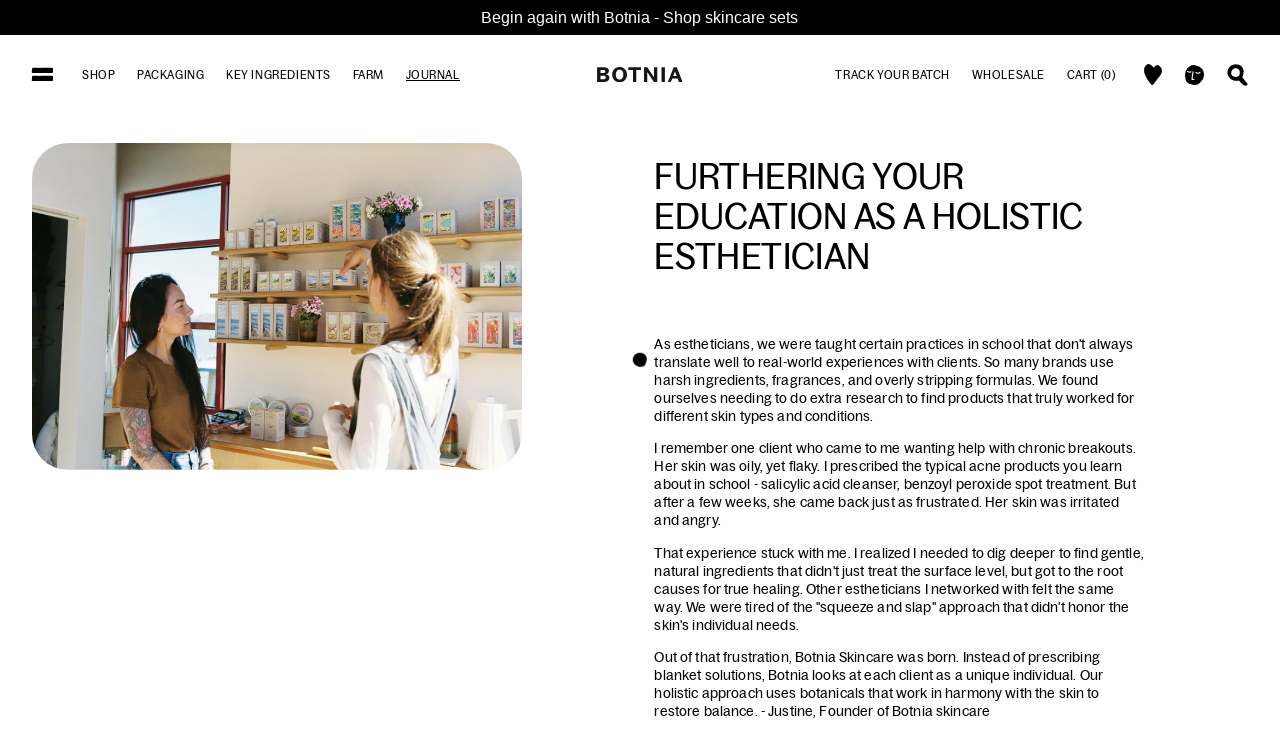

--- FILE ---
content_type: text/html; charset=utf-8
request_url: https://www.botniaskincare.com/blogs/field-notes/furthering-your-education-as-a-holistic-esthetician
body_size: 27420
content:
<!doctype html>
<html lang="en">
 <script type="text/javascript">
    (function(c,l,a,r,i,t,y){
        c[a]=c[a]||function(){(c[a].q=c[a].q||[]).push(arguments)};
        t=l.createElement(r);t.async=1;t.src="https://www.clarity.ms/tag/"+i;
        y=l.getElementsByTagName(r)[0];y.parentNode.insertBefore(t,y);
    })(window, document, "clarity", "script", "kj9mceuhz5");
</script>
 <!-- Google Tag Manager -->
<script>(function(w,d,s,l,i){w[l]=w[l]||[];w[l].push({'gtm.start':
new Date().getTime(),event:'gtm.js'});var f=d.getElementsByTagName(s)[0],
j=d.createElement(s),dl=l!='dataLayer'?'&l='+l:'';j.async=true;j.src=
'https://www.googletagmanager.com/gtm.js?id='+i+dl;f.parentNode.insertBefore(j,f);
})(window,document,'script','dataLayer','GTM-WZTXWMNL');</script>
<!-- End Google Tag Manager -->
  
  <head>
    <meta charset="utf-8">
    <meta http-equiv="X-UA-Compatible" content="IE=edge">
    <meta name="viewport" content="width=device-width,initial-scale=1">
    <meta name="theme-color" content="">
    <link rel="canonical" href="https://www.botniaskincare.com/blogs/field-notes/furthering-your-education-as-a-holistic-esthetician">
    <link rel="preconnect" href="https://cdn.shopify.com" crossorigin><link rel="icon" type="image/png" href="//www.botniaskincare.com/cdn/shop/files/HEART_32x32.png?v=1690493489"><title>Furthering your education as a holistic esthetician &ndash; Botniaskincare</title>

    
      <meta name="description" content="As estheticians, we were taught certain practices in school that don&#39;t always translate well to real-world experiences with clients. So many brands use harsh ingredients, fragrances, and overly stripping formulas. We found ourselves needing to do extra research to find products that truly worked for different skin type">
    

    <link href="//www.botniaskincare.com/cdn/shop/t/91/assets/theme.scss.css?v=172141454447058100641768989623" rel="stylesheet" type="text/css" media="all" />
	
    

<meta property="og:site_name" content="Botniaskincare">
<meta property="og:url" content="https://www.botniaskincare.com/blogs/field-notes/furthering-your-education-as-a-holistic-esthetician">
<meta property="og:title" content="Furthering your education as a holistic esthetician">
<meta property="og:type" content="article">
<meta property="og:description" content="As estheticians, we were taught certain practices in school that don&#39;t always translate well to real-world experiences with clients. So many brands use harsh ingredients, fragrances, and overly stripping formulas. We found ourselves needing to do extra research to find products that truly worked for different skin type"><meta property="og:image" content="http://www.botniaskincare.com/cdn/shop/articles/Klaviyo_25.png?v=1694709638">
  <meta property="og:image:secure_url" content="https://www.botniaskincare.com/cdn/shop/articles/Klaviyo_25.png?v=1694709638">
  <meta property="og:image:width" content="1200">
  <meta property="og:image:height" content="800"><meta name="twitter:card" content="summary_large_image">
<meta name="twitter:title" content="Furthering your education as a holistic esthetician">
<meta name="twitter:description" content="As estheticians, we were taught certain practices in school that don&#39;t always translate well to real-world experiences with clients. So many brands use harsh ingredients, fragrances, and overly stripping formulas. We found ourselves needing to do extra research to find products that truly worked for different skin type">


    <link href="//www.botniaskincare.com/cdn/shop/t/91/assets/theme_custom.scss.css?v=23752053469417985371768989623" rel="stylesheet" type="text/css" media="all" />

    <script>var moneyFormat = "${{amount}}";</script>
    <script>window.performance && window.performance.mark && window.performance.mark('shopify.content_for_header.start');</script><meta name="google-site-verification" content="FSFBd8TUFPeW__dYDIO-asfQy90wkAUAI503dCbML8Q">
<meta name="facebook-domain-verification" content="ji4d5n5ghx12bvhakpye4agtthexwf">
<meta id="shopify-digital-wallet" name="shopify-digital-wallet" content="/75622351167/digital_wallets/dialog">
<meta name="shopify-checkout-api-token" content="44e2668d77bff54c88c1bf2f1bd530ff">
<meta id="in-context-paypal-metadata" data-shop-id="75622351167" data-venmo-supported="false" data-environment="production" data-locale="en_US" data-paypal-v4="true" data-currency="USD">
<link rel="alternate" type="application/atom+xml" title="Feed" href="/blogs/field-notes.atom" />
<script async="async" src="/checkouts/internal/preloads.js?locale=en-US"></script>
<script id="apple-pay-shop-capabilities" type="application/json">{"shopId":75622351167,"countryCode":"US","currencyCode":"USD","merchantCapabilities":["supports3DS"],"merchantId":"gid:\/\/shopify\/Shop\/75622351167","merchantName":"Botniaskincare","requiredBillingContactFields":["postalAddress","email"],"requiredShippingContactFields":["postalAddress","email"],"shippingType":"shipping","supportedNetworks":["visa","masterCard","amex","discover","elo","jcb"],"total":{"type":"pending","label":"Botniaskincare","amount":"1.00"},"shopifyPaymentsEnabled":true,"supportsSubscriptions":true}</script>
<script id="shopify-features" type="application/json">{"accessToken":"44e2668d77bff54c88c1bf2f1bd530ff","betas":["rich-media-storefront-analytics"],"domain":"www.botniaskincare.com","predictiveSearch":true,"shopId":75622351167,"locale":"en"}</script>
<script>var Shopify = Shopify || {};
Shopify.shop = "botniaskincare.myshopify.com";
Shopify.locale = "en";
Shopify.currency = {"active":"USD","rate":"1.0"};
Shopify.country = "US";
Shopify.theme = {"name":"21.01.2026","id":183730897215,"schema_name":"Unfabled","schema_version":"1.0.0","theme_store_id":null,"role":"main"};
Shopify.theme.handle = "null";
Shopify.theme.style = {"id":null,"handle":null};
Shopify.cdnHost = "www.botniaskincare.com/cdn";
Shopify.routes = Shopify.routes || {};
Shopify.routes.root = "/";</script>
<script type="module">!function(o){(o.Shopify=o.Shopify||{}).modules=!0}(window);</script>
<script>!function(o){function n(){var o=[];function n(){o.push(Array.prototype.slice.apply(arguments))}return n.q=o,n}var t=o.Shopify=o.Shopify||{};t.loadFeatures=n(),t.autoloadFeatures=n()}(window);</script>
<script id="shop-js-analytics" type="application/json">{"pageType":"article"}</script>
<script defer="defer" async type="module" src="//www.botniaskincare.com/cdn/shopifycloud/shop-js/modules/v2/client.init-shop-cart-sync_BT-GjEfc.en.esm.js"></script>
<script defer="defer" async type="module" src="//www.botniaskincare.com/cdn/shopifycloud/shop-js/modules/v2/chunk.common_D58fp_Oc.esm.js"></script>
<script defer="defer" async type="module" src="//www.botniaskincare.com/cdn/shopifycloud/shop-js/modules/v2/chunk.modal_xMitdFEc.esm.js"></script>
<script type="module">
  await import("//www.botniaskincare.com/cdn/shopifycloud/shop-js/modules/v2/client.init-shop-cart-sync_BT-GjEfc.en.esm.js");
await import("//www.botniaskincare.com/cdn/shopifycloud/shop-js/modules/v2/chunk.common_D58fp_Oc.esm.js");
await import("//www.botniaskincare.com/cdn/shopifycloud/shop-js/modules/v2/chunk.modal_xMitdFEc.esm.js");

  window.Shopify.SignInWithShop?.initShopCartSync?.({"fedCMEnabled":true,"windoidEnabled":true});

</script>
<script>(function() {
  var isLoaded = false;
  function asyncLoad() {
    if (isLoaded) return;
    isLoaded = true;
    var urls = ["https:\/\/cdn.nfcube.com\/instafeed-59e651af0f97612b15d37b70cf57d716.js?shop=botniaskincare.myshopify.com"];
    for (var i = 0; i < urls.length; i++) {
      var s = document.createElement('script');
      s.type = 'text/javascript';
      s.async = true;
      s.src = urls[i];
      var x = document.getElementsByTagName('script')[0];
      x.parentNode.insertBefore(s, x);
    }
  };
  if(window.attachEvent) {
    window.attachEvent('onload', asyncLoad);
  } else {
    window.addEventListener('load', asyncLoad, false);
  }
})();</script>
<script id="__st">var __st={"a":75622351167,"offset":-28800,"reqid":"e9aa4022-cd62-449c-94ba-10e1460d859f-1769248525","pageurl":"www.botniaskincare.com\/blogs\/field-notes\/furthering-your-education-as-a-holistic-esthetician","s":"articles-608784679231","u":"c8761c92fbdd","p":"article","rtyp":"article","rid":608784679231};</script>
<script>window.ShopifyPaypalV4VisibilityTracking = true;</script>
<script id="captcha-bootstrap">!function(){'use strict';const t='contact',e='account',n='new_comment',o=[[t,t],['blogs',n],['comments',n],[t,'customer']],c=[[e,'customer_login'],[e,'guest_login'],[e,'recover_customer_password'],[e,'create_customer']],r=t=>t.map((([t,e])=>`form[action*='/${t}']:not([data-nocaptcha='true']) input[name='form_type'][value='${e}']`)).join(','),a=t=>()=>t?[...document.querySelectorAll(t)].map((t=>t.form)):[];function s(){const t=[...o],e=r(t);return a(e)}const i='password',u='form_key',d=['recaptcha-v3-token','g-recaptcha-response','h-captcha-response',i],f=()=>{try{return window.sessionStorage}catch{return}},m='__shopify_v',_=t=>t.elements[u];function p(t,e,n=!1){try{const o=window.sessionStorage,c=JSON.parse(o.getItem(e)),{data:r}=function(t){const{data:e,action:n}=t;return t[m]||n?{data:e,action:n}:{data:t,action:n}}(c);for(const[e,n]of Object.entries(r))t.elements[e]&&(t.elements[e].value=n);n&&o.removeItem(e)}catch(o){console.error('form repopulation failed',{error:o})}}const l='form_type',E='cptcha';function T(t){t.dataset[E]=!0}const w=window,h=w.document,L='Shopify',v='ce_forms',y='captcha';let A=!1;((t,e)=>{const n=(g='f06e6c50-85a8-45c8-87d0-21a2b65856fe',I='https://cdn.shopify.com/shopifycloud/storefront-forms-hcaptcha/ce_storefront_forms_captcha_hcaptcha.v1.5.2.iife.js',D={infoText:'Protected by hCaptcha',privacyText:'Privacy',termsText:'Terms'},(t,e,n)=>{const o=w[L][v],c=o.bindForm;if(c)return c(t,g,e,D).then(n);var r;o.q.push([[t,g,e,D],n]),r=I,A||(h.body.append(Object.assign(h.createElement('script'),{id:'captcha-provider',async:!0,src:r})),A=!0)});var g,I,D;w[L]=w[L]||{},w[L][v]=w[L][v]||{},w[L][v].q=[],w[L][y]=w[L][y]||{},w[L][y].protect=function(t,e){n(t,void 0,e),T(t)},Object.freeze(w[L][y]),function(t,e,n,w,h,L){const[v,y,A,g]=function(t,e,n){const i=e?o:[],u=t?c:[],d=[...i,...u],f=r(d),m=r(i),_=r(d.filter((([t,e])=>n.includes(e))));return[a(f),a(m),a(_),s()]}(w,h,L),I=t=>{const e=t.target;return e instanceof HTMLFormElement?e:e&&e.form},D=t=>v().includes(t);t.addEventListener('submit',(t=>{const e=I(t);if(!e)return;const n=D(e)&&!e.dataset.hcaptchaBound&&!e.dataset.recaptchaBound,o=_(e),c=g().includes(e)&&(!o||!o.value);(n||c)&&t.preventDefault(),c&&!n&&(function(t){try{if(!f())return;!function(t){const e=f();if(!e)return;const n=_(t);if(!n)return;const o=n.value;o&&e.removeItem(o)}(t);const e=Array.from(Array(32),(()=>Math.random().toString(36)[2])).join('');!function(t,e){_(t)||t.append(Object.assign(document.createElement('input'),{type:'hidden',name:u})),t.elements[u].value=e}(t,e),function(t,e){const n=f();if(!n)return;const o=[...t.querySelectorAll(`input[type='${i}']`)].map((({name:t})=>t)),c=[...d,...o],r={};for(const[a,s]of new FormData(t).entries())c.includes(a)||(r[a]=s);n.setItem(e,JSON.stringify({[m]:1,action:t.action,data:r}))}(t,e)}catch(e){console.error('failed to persist form',e)}}(e),e.submit())}));const S=(t,e)=>{t&&!t.dataset[E]&&(n(t,e.some((e=>e===t))),T(t))};for(const o of['focusin','change'])t.addEventListener(o,(t=>{const e=I(t);D(e)&&S(e,y())}));const B=e.get('form_key'),M=e.get(l),P=B&&M;t.addEventListener('DOMContentLoaded',(()=>{const t=y();if(P)for(const e of t)e.elements[l].value===M&&p(e,B);[...new Set([...A(),...v().filter((t=>'true'===t.dataset.shopifyCaptcha))])].forEach((e=>S(e,t)))}))}(h,new URLSearchParams(w.location.search),n,t,e,['guest_login'])})(!0,!0)}();</script>
<script integrity="sha256-4kQ18oKyAcykRKYeNunJcIwy7WH5gtpwJnB7kiuLZ1E=" data-source-attribution="shopify.loadfeatures" defer="defer" src="//www.botniaskincare.com/cdn/shopifycloud/storefront/assets/storefront/load_feature-a0a9edcb.js" crossorigin="anonymous"></script>
<script data-source-attribution="shopify.dynamic_checkout.dynamic.init">var Shopify=Shopify||{};Shopify.PaymentButton=Shopify.PaymentButton||{isStorefrontPortableWallets:!0,init:function(){window.Shopify.PaymentButton.init=function(){};var t=document.createElement("script");t.src="https://www.botniaskincare.com/cdn/shopifycloud/portable-wallets/latest/portable-wallets.en.js",t.type="module",document.head.appendChild(t)}};
</script>
<script data-source-attribution="shopify.dynamic_checkout.buyer_consent">
  function portableWalletsHideBuyerConsent(e){var t=document.getElementById("shopify-buyer-consent"),n=document.getElementById("shopify-subscription-policy-button");t&&n&&(t.classList.add("hidden"),t.setAttribute("aria-hidden","true"),n.removeEventListener("click",e))}function portableWalletsShowBuyerConsent(e){var t=document.getElementById("shopify-buyer-consent"),n=document.getElementById("shopify-subscription-policy-button");t&&n&&(t.classList.remove("hidden"),t.removeAttribute("aria-hidden"),n.addEventListener("click",e))}window.Shopify?.PaymentButton&&(window.Shopify.PaymentButton.hideBuyerConsent=portableWalletsHideBuyerConsent,window.Shopify.PaymentButton.showBuyerConsent=portableWalletsShowBuyerConsent);
</script>
<script data-source-attribution="shopify.dynamic_checkout.cart.bootstrap">document.addEventListener("DOMContentLoaded",(function(){function t(){return document.querySelector("shopify-accelerated-checkout-cart, shopify-accelerated-checkout")}if(t())Shopify.PaymentButton.init();else{new MutationObserver((function(e,n){t()&&(Shopify.PaymentButton.init(),n.disconnect())})).observe(document.body,{childList:!0,subtree:!0})}}));
</script>
<link id="shopify-accelerated-checkout-styles" rel="stylesheet" media="screen" href="https://www.botniaskincare.com/cdn/shopifycloud/portable-wallets/latest/accelerated-checkout-backwards-compat.css" crossorigin="anonymous">
<style id="shopify-accelerated-checkout-cart">
        #shopify-buyer-consent {
  margin-top: 1em;
  display: inline-block;
  width: 100%;
}

#shopify-buyer-consent.hidden {
  display: none;
}

#shopify-subscription-policy-button {
  background: none;
  border: none;
  padding: 0;
  text-decoration: underline;
  font-size: inherit;
  cursor: pointer;
}

#shopify-subscription-policy-button::before {
  box-shadow: none;
}

      </style>

<script>window.performance && window.performance.mark && window.performance.mark('shopify.content_for_header.end');</script>
    <script src="//www.botniaskincare.com/cdn/shop/t/91/assets/vendor.js?v=80254568742698639951768989623"></script>
    <script src="//www.botniaskincare.com/cdn/shop/t/91/assets/theme.js?v=57699678795732375211768989623"></script>
    
    <script src="//www.botniaskincare.com/cdn/shop/t/91/assets/theme2.js?v=169788040486415306621768989623"></script>
    <script src="//www.botniaskincare.com/cdn/shop/t/91/assets/option_selection.js?v=101449798705268049921768989623" type="text/javascript"></script>

    
    
  <!-- BEGIN app block: shopify://apps/klaviyo-email-marketing-sms/blocks/klaviyo-onsite-embed/2632fe16-c075-4321-a88b-50b567f42507 -->












  <script async src="https://static.klaviyo.com/onsite/js/R4JiDA/klaviyo.js?company_id=R4JiDA"></script>
  <script>!function(){if(!window.klaviyo){window._klOnsite=window._klOnsite||[];try{window.klaviyo=new Proxy({},{get:function(n,i){return"push"===i?function(){var n;(n=window._klOnsite).push.apply(n,arguments)}:function(){for(var n=arguments.length,o=new Array(n),w=0;w<n;w++)o[w]=arguments[w];var t="function"==typeof o[o.length-1]?o.pop():void 0,e=new Promise((function(n){window._klOnsite.push([i].concat(o,[function(i){t&&t(i),n(i)}]))}));return e}}})}catch(n){window.klaviyo=window.klaviyo||[],window.klaviyo.push=function(){var n;(n=window._klOnsite).push.apply(n,arguments)}}}}();</script>

  




  <script>
    window.klaviyoReviewsProductDesignMode = false
  </script>







<!-- END app block --><script src="https://cdn.shopify.com/extensions/4d5a2c47-c9fc-4724-a26e-14d501c856c6/attrac-6/assets/attrac-embed-bars.js" type="text/javascript" defer="defer"></script>
<script src="https://cdn.shopify.com/extensions/019b69e2-2cce-721c-b80d-35f649efd0dc/appatticserver-104/assets/giftkartLogicThemeExtFile.js" type="text/javascript" defer="defer"></script>
<link href="https://cdn.shopify.com/extensions/019b69e2-2cce-721c-b80d-35f649efd0dc/appatticserver-104/assets/giftkartStyle.css" rel="stylesheet" type="text/css" media="all">
<link href="https://monorail-edge.shopifysvc.com" rel="dns-prefetch">
<script>(function(){if ("sendBeacon" in navigator && "performance" in window) {try {var session_token_from_headers = performance.getEntriesByType('navigation')[0].serverTiming.find(x => x.name == '_s').description;} catch {var session_token_from_headers = undefined;}var session_cookie_matches = document.cookie.match(/_shopify_s=([^;]*)/);var session_token_from_cookie = session_cookie_matches && session_cookie_matches.length === 2 ? session_cookie_matches[1] : "";var session_token = session_token_from_headers || session_token_from_cookie || "";function handle_abandonment_event(e) {var entries = performance.getEntries().filter(function(entry) {return /monorail-edge.shopifysvc.com/.test(entry.name);});if (!window.abandonment_tracked && entries.length === 0) {window.abandonment_tracked = true;var currentMs = Date.now();var navigation_start = performance.timing.navigationStart;var payload = {shop_id: 75622351167,url: window.location.href,navigation_start,duration: currentMs - navigation_start,session_token,page_type: "article"};window.navigator.sendBeacon("https://monorail-edge.shopifysvc.com/v1/produce", JSON.stringify({schema_id: "online_store_buyer_site_abandonment/1.1",payload: payload,metadata: {event_created_at_ms: currentMs,event_sent_at_ms: currentMs}}));}}window.addEventListener('pagehide', handle_abandonment_event);}}());</script>
<script id="web-pixels-manager-setup">(function e(e,d,r,n,o){if(void 0===o&&(o={}),!Boolean(null===(a=null===(i=window.Shopify)||void 0===i?void 0:i.analytics)||void 0===a?void 0:a.replayQueue)){var i,a;window.Shopify=window.Shopify||{};var t=window.Shopify;t.analytics=t.analytics||{};var s=t.analytics;s.replayQueue=[],s.publish=function(e,d,r){return s.replayQueue.push([e,d,r]),!0};try{self.performance.mark("wpm:start")}catch(e){}var l=function(){var e={modern:/Edge?\/(1{2}[4-9]|1[2-9]\d|[2-9]\d{2}|\d{4,})\.\d+(\.\d+|)|Firefox\/(1{2}[4-9]|1[2-9]\d|[2-9]\d{2}|\d{4,})\.\d+(\.\d+|)|Chrom(ium|e)\/(9{2}|\d{3,})\.\d+(\.\d+|)|(Maci|X1{2}).+ Version\/(15\.\d+|(1[6-9]|[2-9]\d|\d{3,})\.\d+)([,.]\d+|)( \(\w+\)|)( Mobile\/\w+|) Safari\/|Chrome.+OPR\/(9{2}|\d{3,})\.\d+\.\d+|(CPU[ +]OS|iPhone[ +]OS|CPU[ +]iPhone|CPU IPhone OS|CPU iPad OS)[ +]+(15[._]\d+|(1[6-9]|[2-9]\d|\d{3,})[._]\d+)([._]\d+|)|Android:?[ /-](13[3-9]|1[4-9]\d|[2-9]\d{2}|\d{4,})(\.\d+|)(\.\d+|)|Android.+Firefox\/(13[5-9]|1[4-9]\d|[2-9]\d{2}|\d{4,})\.\d+(\.\d+|)|Android.+Chrom(ium|e)\/(13[3-9]|1[4-9]\d|[2-9]\d{2}|\d{4,})\.\d+(\.\d+|)|SamsungBrowser\/([2-9]\d|\d{3,})\.\d+/,legacy:/Edge?\/(1[6-9]|[2-9]\d|\d{3,})\.\d+(\.\d+|)|Firefox\/(5[4-9]|[6-9]\d|\d{3,})\.\d+(\.\d+|)|Chrom(ium|e)\/(5[1-9]|[6-9]\d|\d{3,})\.\d+(\.\d+|)([\d.]+$|.*Safari\/(?![\d.]+ Edge\/[\d.]+$))|(Maci|X1{2}).+ Version\/(10\.\d+|(1[1-9]|[2-9]\d|\d{3,})\.\d+)([,.]\d+|)( \(\w+\)|)( Mobile\/\w+|) Safari\/|Chrome.+OPR\/(3[89]|[4-9]\d|\d{3,})\.\d+\.\d+|(CPU[ +]OS|iPhone[ +]OS|CPU[ +]iPhone|CPU IPhone OS|CPU iPad OS)[ +]+(10[._]\d+|(1[1-9]|[2-9]\d|\d{3,})[._]\d+)([._]\d+|)|Android:?[ /-](13[3-9]|1[4-9]\d|[2-9]\d{2}|\d{4,})(\.\d+|)(\.\d+|)|Mobile Safari.+OPR\/([89]\d|\d{3,})\.\d+\.\d+|Android.+Firefox\/(13[5-9]|1[4-9]\d|[2-9]\d{2}|\d{4,})\.\d+(\.\d+|)|Android.+Chrom(ium|e)\/(13[3-9]|1[4-9]\d|[2-9]\d{2}|\d{4,})\.\d+(\.\d+|)|Android.+(UC? ?Browser|UCWEB|U3)[ /]?(15\.([5-9]|\d{2,})|(1[6-9]|[2-9]\d|\d{3,})\.\d+)\.\d+|SamsungBrowser\/(5\.\d+|([6-9]|\d{2,})\.\d+)|Android.+MQ{2}Browser\/(14(\.(9|\d{2,})|)|(1[5-9]|[2-9]\d|\d{3,})(\.\d+|))(\.\d+|)|K[Aa][Ii]OS\/(3\.\d+|([4-9]|\d{2,})\.\d+)(\.\d+|)/},d=e.modern,r=e.legacy,n=navigator.userAgent;return n.match(d)?"modern":n.match(r)?"legacy":"unknown"}(),u="modern"===l?"modern":"legacy",c=(null!=n?n:{modern:"",legacy:""})[u],f=function(e){return[e.baseUrl,"/wpm","/b",e.hashVersion,"modern"===e.buildTarget?"m":"l",".js"].join("")}({baseUrl:d,hashVersion:r,buildTarget:u}),m=function(e){var d=e.version,r=e.bundleTarget,n=e.surface,o=e.pageUrl,i=e.monorailEndpoint;return{emit:function(e){var a=e.status,t=e.errorMsg,s=(new Date).getTime(),l=JSON.stringify({metadata:{event_sent_at_ms:s},events:[{schema_id:"web_pixels_manager_load/3.1",payload:{version:d,bundle_target:r,page_url:o,status:a,surface:n,error_msg:t},metadata:{event_created_at_ms:s}}]});if(!i)return console&&console.warn&&console.warn("[Web Pixels Manager] No Monorail endpoint provided, skipping logging."),!1;try{return self.navigator.sendBeacon.bind(self.navigator)(i,l)}catch(e){}var u=new XMLHttpRequest;try{return u.open("POST",i,!0),u.setRequestHeader("Content-Type","text/plain"),u.send(l),!0}catch(e){return console&&console.warn&&console.warn("[Web Pixels Manager] Got an unhandled error while logging to Monorail."),!1}}}}({version:r,bundleTarget:l,surface:e.surface,pageUrl:self.location.href,monorailEndpoint:e.monorailEndpoint});try{o.browserTarget=l,function(e){var d=e.src,r=e.async,n=void 0===r||r,o=e.onload,i=e.onerror,a=e.sri,t=e.scriptDataAttributes,s=void 0===t?{}:t,l=document.createElement("script"),u=document.querySelector("head"),c=document.querySelector("body");if(l.async=n,l.src=d,a&&(l.integrity=a,l.crossOrigin="anonymous"),s)for(var f in s)if(Object.prototype.hasOwnProperty.call(s,f))try{l.dataset[f]=s[f]}catch(e){}if(o&&l.addEventListener("load",o),i&&l.addEventListener("error",i),u)u.appendChild(l);else{if(!c)throw new Error("Did not find a head or body element to append the script");c.appendChild(l)}}({src:f,async:!0,onload:function(){if(!function(){var e,d;return Boolean(null===(d=null===(e=window.Shopify)||void 0===e?void 0:e.analytics)||void 0===d?void 0:d.initialized)}()){var d=window.webPixelsManager.init(e)||void 0;if(d){var r=window.Shopify.analytics;r.replayQueue.forEach((function(e){var r=e[0],n=e[1],o=e[2];d.publishCustomEvent(r,n,o)})),r.replayQueue=[],r.publish=d.publishCustomEvent,r.visitor=d.visitor,r.initialized=!0}}},onerror:function(){return m.emit({status:"failed",errorMsg:"".concat(f," has failed to load")})},sri:function(e){var d=/^sha384-[A-Za-z0-9+/=]+$/;return"string"==typeof e&&d.test(e)}(c)?c:"",scriptDataAttributes:o}),m.emit({status:"loading"})}catch(e){m.emit({status:"failed",errorMsg:(null==e?void 0:e.message)||"Unknown error"})}}})({shopId: 75622351167,storefrontBaseUrl: "https://www.botniaskincare.com",extensionsBaseUrl: "https://extensions.shopifycdn.com/cdn/shopifycloud/web-pixels-manager",monorailEndpoint: "https://monorail-edge.shopifysvc.com/unstable/produce_batch",surface: "storefront-renderer",enabledBetaFlags: ["2dca8a86"],webPixelsConfigList: [{"id":"2076934463","configuration":"{\"accountID\":\"R4JiDA\",\"webPixelConfig\":\"eyJlbmFibGVBZGRlZFRvQ2FydEV2ZW50cyI6IHRydWV9\"}","eventPayloadVersion":"v1","runtimeContext":"STRICT","scriptVersion":"524f6c1ee37bacdca7657a665bdca589","type":"APP","apiClientId":123074,"privacyPurposes":["ANALYTICS","MARKETING"],"dataSharingAdjustments":{"protectedCustomerApprovalScopes":["read_customer_address","read_customer_email","read_customer_name","read_customer_personal_data","read_customer_phone"]}},{"id":"1950056767","configuration":"{\"pixel_id\":\"1014989503376849\",\"pixel_type\":\"facebook_pixel\"}","eventPayloadVersion":"v1","runtimeContext":"OPEN","scriptVersion":"ca16bc87fe92b6042fbaa3acc2fbdaa6","type":"APP","apiClientId":2329312,"privacyPurposes":["ANALYTICS","MARKETING","SALE_OF_DATA"],"dataSharingAdjustments":{"protectedCustomerApprovalScopes":["read_customer_address","read_customer_email","read_customer_name","read_customer_personal_data","read_customer_phone"]}},{"id":"1357414719","configuration":"{\"webPixelName\":\"Judge.me\"}","eventPayloadVersion":"v1","runtimeContext":"STRICT","scriptVersion":"34ad157958823915625854214640f0bf","type":"APP","apiClientId":683015,"privacyPurposes":["ANALYTICS"],"dataSharingAdjustments":{"protectedCustomerApprovalScopes":["read_customer_email","read_customer_name","read_customer_personal_data","read_customer_phone"]}},{"id":"822673727","configuration":"{\"config\":\"{\\\"pixel_id\\\":\\\"G-NGRB10D3P3\\\",\\\"target_country\\\":\\\"US\\\",\\\"gtag_events\\\":[{\\\"type\\\":\\\"search\\\",\\\"action_label\\\":\\\"G-NGRB10D3P3\\\"},{\\\"type\\\":\\\"begin_checkout\\\",\\\"action_label\\\":\\\"G-NGRB10D3P3\\\"},{\\\"type\\\":\\\"view_item\\\",\\\"action_label\\\":[\\\"G-NGRB10D3P3\\\",\\\"MC-85T6RXSSN7\\\"]},{\\\"type\\\":\\\"purchase\\\",\\\"action_label\\\":[\\\"G-NGRB10D3P3\\\",\\\"MC-85T6RXSSN7\\\"]},{\\\"type\\\":\\\"page_view\\\",\\\"action_label\\\":[\\\"G-NGRB10D3P3\\\",\\\"MC-85T6RXSSN7\\\"]},{\\\"type\\\":\\\"add_payment_info\\\",\\\"action_label\\\":\\\"G-NGRB10D3P3\\\"},{\\\"type\\\":\\\"add_to_cart\\\",\\\"action_label\\\":\\\"G-NGRB10D3P3\\\"}],\\\"enable_monitoring_mode\\\":false}\"}","eventPayloadVersion":"v1","runtimeContext":"OPEN","scriptVersion":"b2a88bafab3e21179ed38636efcd8a93","type":"APP","apiClientId":1780363,"privacyPurposes":[],"dataSharingAdjustments":{"protectedCustomerApprovalScopes":["read_customer_address","read_customer_email","read_customer_name","read_customer_personal_data","read_customer_phone"]}},{"id":"164233535","configuration":"{\"tagID\":\"2612586272681\"}","eventPayloadVersion":"v1","runtimeContext":"STRICT","scriptVersion":"18031546ee651571ed29edbe71a3550b","type":"APP","apiClientId":3009811,"privacyPurposes":["ANALYTICS","MARKETING","SALE_OF_DATA"],"dataSharingAdjustments":{"protectedCustomerApprovalScopes":["read_customer_address","read_customer_email","read_customer_name","read_customer_personal_data","read_customer_phone"]}},{"id":"148537663","eventPayloadVersion":"v1","runtimeContext":"LAX","scriptVersion":"1","type":"CUSTOM","privacyPurposes":["ANALYTICS"],"name":"Google Analytics tag (migrated)"},{"id":"shopify-app-pixel","configuration":"{}","eventPayloadVersion":"v1","runtimeContext":"STRICT","scriptVersion":"0450","apiClientId":"shopify-pixel","type":"APP","privacyPurposes":["ANALYTICS","MARKETING"]},{"id":"shopify-custom-pixel","eventPayloadVersion":"v1","runtimeContext":"LAX","scriptVersion":"0450","apiClientId":"shopify-pixel","type":"CUSTOM","privacyPurposes":["ANALYTICS","MARKETING"]}],isMerchantRequest: false,initData: {"shop":{"name":"Botniaskincare","paymentSettings":{"currencyCode":"USD"},"myshopifyDomain":"botniaskincare.myshopify.com","countryCode":"US","storefrontUrl":"https:\/\/www.botniaskincare.com"},"customer":null,"cart":null,"checkout":null,"productVariants":[],"purchasingCompany":null},},"https://www.botniaskincare.com/cdn","fcfee988w5aeb613cpc8e4bc33m6693e112",{"modern":"","legacy":""},{"shopId":"75622351167","storefrontBaseUrl":"https:\/\/www.botniaskincare.com","extensionBaseUrl":"https:\/\/extensions.shopifycdn.com\/cdn\/shopifycloud\/web-pixels-manager","surface":"storefront-renderer","enabledBetaFlags":"[\"2dca8a86\"]","isMerchantRequest":"false","hashVersion":"fcfee988w5aeb613cpc8e4bc33m6693e112","publish":"custom","events":"[[\"page_viewed\",{}]]"});</script><script>
  window.ShopifyAnalytics = window.ShopifyAnalytics || {};
  window.ShopifyAnalytics.meta = window.ShopifyAnalytics.meta || {};
  window.ShopifyAnalytics.meta.currency = 'USD';
  var meta = {"page":{"pageType":"article","resourceType":"article","resourceId":608784679231,"requestId":"e9aa4022-cd62-449c-94ba-10e1460d859f-1769248525"}};
  for (var attr in meta) {
    window.ShopifyAnalytics.meta[attr] = meta[attr];
  }
</script>
<script class="analytics">
  (function () {
    var customDocumentWrite = function(content) {
      var jquery = null;

      if (window.jQuery) {
        jquery = window.jQuery;
      } else if (window.Checkout && window.Checkout.$) {
        jquery = window.Checkout.$;
      }

      if (jquery) {
        jquery('body').append(content);
      }
    };

    var hasLoggedConversion = function(token) {
      if (token) {
        return document.cookie.indexOf('loggedConversion=' + token) !== -1;
      }
      return false;
    }

    var setCookieIfConversion = function(token) {
      if (token) {
        var twoMonthsFromNow = new Date(Date.now());
        twoMonthsFromNow.setMonth(twoMonthsFromNow.getMonth() + 2);

        document.cookie = 'loggedConversion=' + token + '; expires=' + twoMonthsFromNow;
      }
    }

    var trekkie = window.ShopifyAnalytics.lib = window.trekkie = window.trekkie || [];
    if (trekkie.integrations) {
      return;
    }
    trekkie.methods = [
      'identify',
      'page',
      'ready',
      'track',
      'trackForm',
      'trackLink'
    ];
    trekkie.factory = function(method) {
      return function() {
        var args = Array.prototype.slice.call(arguments);
        args.unshift(method);
        trekkie.push(args);
        return trekkie;
      };
    };
    for (var i = 0; i < trekkie.methods.length; i++) {
      var key = trekkie.methods[i];
      trekkie[key] = trekkie.factory(key);
    }
    trekkie.load = function(config) {
      trekkie.config = config || {};
      trekkie.config.initialDocumentCookie = document.cookie;
      var first = document.getElementsByTagName('script')[0];
      var script = document.createElement('script');
      script.type = 'text/javascript';
      script.onerror = function(e) {
        var scriptFallback = document.createElement('script');
        scriptFallback.type = 'text/javascript';
        scriptFallback.onerror = function(error) {
                var Monorail = {
      produce: function produce(monorailDomain, schemaId, payload) {
        var currentMs = new Date().getTime();
        var event = {
          schema_id: schemaId,
          payload: payload,
          metadata: {
            event_created_at_ms: currentMs,
            event_sent_at_ms: currentMs
          }
        };
        return Monorail.sendRequest("https://" + monorailDomain + "/v1/produce", JSON.stringify(event));
      },
      sendRequest: function sendRequest(endpointUrl, payload) {
        // Try the sendBeacon API
        if (window && window.navigator && typeof window.navigator.sendBeacon === 'function' && typeof window.Blob === 'function' && !Monorail.isIos12()) {
          var blobData = new window.Blob([payload], {
            type: 'text/plain'
          });

          if (window.navigator.sendBeacon(endpointUrl, blobData)) {
            return true;
          } // sendBeacon was not successful

        } // XHR beacon

        var xhr = new XMLHttpRequest();

        try {
          xhr.open('POST', endpointUrl);
          xhr.setRequestHeader('Content-Type', 'text/plain');
          xhr.send(payload);
        } catch (e) {
          console.log(e);
        }

        return false;
      },
      isIos12: function isIos12() {
        return window.navigator.userAgent.lastIndexOf('iPhone; CPU iPhone OS 12_') !== -1 || window.navigator.userAgent.lastIndexOf('iPad; CPU OS 12_') !== -1;
      }
    };
    Monorail.produce('monorail-edge.shopifysvc.com',
      'trekkie_storefront_load_errors/1.1',
      {shop_id: 75622351167,
      theme_id: 183730897215,
      app_name: "storefront",
      context_url: window.location.href,
      source_url: "//www.botniaskincare.com/cdn/s/trekkie.storefront.8d95595f799fbf7e1d32231b9a28fd43b70c67d3.min.js"});

        };
        scriptFallback.async = true;
        scriptFallback.src = '//www.botniaskincare.com/cdn/s/trekkie.storefront.8d95595f799fbf7e1d32231b9a28fd43b70c67d3.min.js';
        first.parentNode.insertBefore(scriptFallback, first);
      };
      script.async = true;
      script.src = '//www.botniaskincare.com/cdn/s/trekkie.storefront.8d95595f799fbf7e1d32231b9a28fd43b70c67d3.min.js';
      first.parentNode.insertBefore(script, first);
    };
    trekkie.load(
      {"Trekkie":{"appName":"storefront","development":false,"defaultAttributes":{"shopId":75622351167,"isMerchantRequest":null,"themeId":183730897215,"themeCityHash":"14544110390245945328","contentLanguage":"en","currency":"USD","eventMetadataId":"2ca9dadd-8636-48d6-a9be-b7f0a1408ce1"},"isServerSideCookieWritingEnabled":true,"monorailRegion":"shop_domain","enabledBetaFlags":["65f19447"]},"Session Attribution":{},"S2S":{"facebookCapiEnabled":true,"source":"trekkie-storefront-renderer","apiClientId":580111}}
    );

    var loaded = false;
    trekkie.ready(function() {
      if (loaded) return;
      loaded = true;

      window.ShopifyAnalytics.lib = window.trekkie;

      var originalDocumentWrite = document.write;
      document.write = customDocumentWrite;
      try { window.ShopifyAnalytics.merchantGoogleAnalytics.call(this); } catch(error) {};
      document.write = originalDocumentWrite;

      window.ShopifyAnalytics.lib.page(null,{"pageType":"article","resourceType":"article","resourceId":608784679231,"requestId":"e9aa4022-cd62-449c-94ba-10e1460d859f-1769248525","shopifyEmitted":true});

      var match = window.location.pathname.match(/checkouts\/(.+)\/(thank_you|post_purchase)/)
      var token = match? match[1]: undefined;
      if (!hasLoggedConversion(token)) {
        setCookieIfConversion(token);
        
      }
    });


        var eventsListenerScript = document.createElement('script');
        eventsListenerScript.async = true;
        eventsListenerScript.src = "//www.botniaskincare.com/cdn/shopifycloud/storefront/assets/shop_events_listener-3da45d37.js";
        document.getElementsByTagName('head')[0].appendChild(eventsListenerScript);

})();</script>
  <script>
  if (!window.ga || (window.ga && typeof window.ga !== 'function')) {
    window.ga = function ga() {
      (window.ga.q = window.ga.q || []).push(arguments);
      if (window.Shopify && window.Shopify.analytics && typeof window.Shopify.analytics.publish === 'function') {
        window.Shopify.analytics.publish("ga_stub_called", {}, {sendTo: "google_osp_migration"});
      }
      console.error("Shopify's Google Analytics stub called with:", Array.from(arguments), "\nSee https://help.shopify.com/manual/promoting-marketing/pixels/pixel-migration#google for more information.");
    };
    if (window.Shopify && window.Shopify.analytics && typeof window.Shopify.analytics.publish === 'function') {
      window.Shopify.analytics.publish("ga_stub_initialized", {}, {sendTo: "google_osp_migration"});
    }
  }
</script>
<script
  defer
  src="https://www.botniaskincare.com/cdn/shopifycloud/perf-kit/shopify-perf-kit-3.0.4.min.js"
  data-application="storefront-renderer"
  data-shop-id="75622351167"
  data-render-region="gcp-us-east1"
  data-page-type="article"
  data-theme-instance-id="183730897215"
  data-theme-name="Unfabled"
  data-theme-version="1.0.0"
  data-monorail-region="shop_domain"
  data-resource-timing-sampling-rate="10"
  data-shs="true"
  data-shs-beacon="true"
  data-shs-export-with-fetch="true"
  data-shs-logs-sample-rate="1"
  data-shs-beacon-endpoint="https://www.botniaskincare.com/api/collect"
></script>
</head>
  <body class="article">
    <!-- Google Tag Manager (noscript) -->
<noscript><iframe src="https://www.googletagmanager.com/ns.html?id=GTM-WZTXWMNL"
height="0" width="0" style="display:none;visibility:hidden"></iframe></noscript>
<!-- End Google Tag Manager (noscript) -->
    <div id="shopify-section-header" class="shopify-section"><header class="header">
    <div class="container d-flex align-items-center justify-content-space-between z-index-9">
        <div class="d-flex align-items-center header-left">
            <a href="#" class="_show-menu-dropdown-menu">
                <span class="icon-hamburger mr-40"></span>
            </a>
            <a href="#" class="_show-menu-dropdown-search is-hidden is-visible-mobile">
                <span class="icon-search"></span>
            </a>
            <ul class="main-menu with-link-underlined is-hidden-mobile">
                
                    
                    
                    
                    
                    
                    
                    
                    
                  <li class=" ">
                    <a href="/pages/collections" class="_show-menu-dropdown-shop">Shop</a>
                  </li>
                
                    
                    
                    
                    
                    
                    
                    
                    
                  <li class=" ">
                    <a href="/pages/packaging" class="">Packaging</a>
                  </li>
                
                    
                    
                    
                    
                    
                    
                    
                    
                  <li class=" ">
                    <a href="/blogs/key-ingredients" class="">Key ingredients</a>
                  </li>
                
                    
                    
                    
                    
                    
                    
                    
                    
                  <li class=" ">
                    <a href="/pages/farm" class="">Farm</a>
                  </li>
                
                    
                    
                    
                    
                    
                    
                    
                    
                  <li class=" font-active">
                    <a href="/blogs/field-notes" class="">Journal</a>
                  </li>
                
            </ul>
        </div>
        <div>
            <a href="/">
                <img src="//www.botniaskincare.com/cdn/shop/t/91/assets/botnia-logo.svg?v=32930965164220360601768989623" class="logo" width="120" height="20" alt="" />
            </a>
        </div>
        <div class="d-flex align-items-center header-right">
            <ul class="main-menu with-link-underlined is-hidden-mobile">
                
                    
                
                    
                
                    
                
                    
                
                    
                
                    
                
                
                    
                
                    
                
                    
                        <li >
                            <a id="tybButton" href="#" class="_show-menu-dropdown-track">
                                Track your batch
                            </a>
                        </li>
                    
                
                    
                
                    
                
                    
                
                
                    
                
                    
                
                    
                
                    
                        <li >
                            <a href="/pages/wholesale">
                                Wholesale
                            </a>
                        </li>
                    
                
                    
                
                    
                
                <li>
                    <a href="#" class="_show-cart">
                        Cart (<span class="js-cart-counter">0</span>)
                    </a>
                </li>
            </ul>
            <div class="ml-40">
                <a href="/pages/favourites">
                    <span class="icon-heart filled small"></span>
                </a>
                
                    
                
                    
                
                    
                
                    
                
                    
                        <a href="#" class="_show-menu-dropdown-account d-mobile-none">
                            <span class="icon-user ml-30"></span>
                        </a>
                    
                
                    
                
                
                    
                
                    
                
                    
                
                    
                
                    
                
                    
                        <a href="#" class="_show-menu-dropdown-search is-hidden-mobile">
                            <span class="icon-search ml-30"></span>
                        </a>
                    
                
                <a href="#" class="_show-cart ml-40 d-desktop-none" style="display: inline-block;vertical-align: middle;">
                    <svg id="Group_85" data-name="Group 85" xmlns="http://www.w3.org/2000/svg" xmlns:xlink="http://www.w3.org/1999/xlink" width="18.263" height="23.865" viewBox="0 0 18.263 23.865">
                      <defs>
                        <clipPath id="clip-path">
                          <rect id="Rectangle_91" data-name="Rectangle 91" width="18.263" height="23.865" fill="none"/>
                        </clipPath>
                      </defs>
                      <g id="Group_54" data-name="Group 54" clip-path="url(#clip-path)">
                        <path id="Path_66" data-name="Path 66" d="M18.133,9.831c-.048-.458-.063-.931-.148-1.371a1.755,1.755,0,0,0-.628-1.215,5.179,5.179,0,0,0-1.394-.626c-.237-.051-.475-.088-.713-.117a10.443,10.443,0,0,0-.211-1.127,8.885,8.885,0,0,0-.881-2.306c-.039-.067-.078-.137-.118-.207a2.933,2.933,0,0,0-.569-.8c-.06-.052-.135-.119-.221-.2A8.977,8.977,0,0,0,12.1.938,4.011,4.011,0,0,0,9.793,0,3.76,3.76,0,0,0,8.386.417C8.315.455,8.242.49,8.17.524A2,2,0,0,0,7.051,1.576a.343.343,0,0,1-.045.044,1.11,1.11,0,0,0-.145.156c-.053.071-.107.139-.162.208a3.656,3.656,0,0,0-.477.713,2.964,2.964,0,0,1-.336.544,1.946,1.946,0,0,0-.181.269l-.076.139c-.267.491-.534.982-.8,1.479A3.438,3.438,0,0,0,4.438,6.42c-.024,0-.048,0-.071,0a22.534,22.534,0,0,1-2.578.3c-.45.007-.908.26-1.016,1.163-.1.845-.3,1.678-.324,2.525a46.43,46.43,0,0,0-.137,5.2c.065.8.026,1.623.029,2.436a5.132,5.132,0,0,1-.028.59c-.094.837-.2,1.672-.291,2.509a2.132,2.132,0,0,0,.436,1.815,2.057,2.057,0,0,0,.954.363,13.212,13.212,0,0,0,1.454-.1,12.948,12.948,0,0,0,1.51-.036,2.192,2.192,0,0,1,1.026.119c.4.123.8.2,1.187.3l.088-.305c.077.092.165.279.232.263.259-.063.5.075.747.1.926.088,1.853.144,2.78.2a1.835,1.835,0,0,0,.372-.089,12.686,12.686,0,0,1,1.449-.213c.364-.017.731.125,1.1.124.627,0,1.254-.078,1.882-.085.548-.006,1.1.047,1.644.058a1.783,1.783,0,0,0,.468-.078c.324-.083.5-.4.527-.9.042-.736.1-1.472.111-2.209.02-1.7-.067-3.412.113-5.1a26.355,26.355,0,0,0,.034-5.537M12.672,6.5a2.207,2.207,0,0,1-.376.023,9.959,9.959,0,0,0-3.425-.006,4.248,4.248,0,0,1-1.217.041c-.438-.014-.876-.036-1.315-.058.09-.175.182-.348.278-.525.157-.288.318-.586.465-.9a.456.456,0,0,0,.049-.064c.039-.061.079-.121.119-.181a4.888,4.888,0,0,0,.3-.5,8.125,8.125,0,0,1,.857-1.391,3.551,3.551,0,0,1,1.221-1.03,1.7,1.7,0,0,1,1.043.345c.047.031.093.061.141.09a1.1,1.1,0,0,1,.208.176,1.837,1.837,0,0,0,.29.247c.07.047.141.09.212.134a1.524,1.524,0,0,1,.578.505,1.016,1.016,0,0,0,.349.344l.011.035.014.042c.084.242.181.469.274.688.053.124.106.247.156.374.04.1.082.2.123.3a7.41,7.41,0,0,1,.314.849c.036.129.064.267.089.41q-.383.017-.766.051" transform="translate(0 0.001)"/>
                      </g>
                    </svg>
                </a>
            </div>
        </div>
    </div>
    <div class="menu-dropdown-bg"></div>
    <div class="menu-dropdown menu-dropdown-menu">
        
            
                <div class="container">
                    <div class="row">
                        <div class="col-12 col-md-2 col-lg-2 mb-mobile">
                            <div class="menu-list">
                                <p>
                                    Explore botnia
                                </p>
                                <ul class="with-link-underlined">
                                    
                                      <li>
                                        <a href="/blogs/key-ingredients"   >Key ingredients</a>
                                      </li>
                                    
                                      <li>
                                        <a href="/pages/packaging"   >Packaging</a>
                                      </li>
                                    
                                      <li>
                                        <a href="/pages/about"   >About</a>
                                      </li>
                                    
                                      <li>
                                        <a href="/blogs/field-notes"   >Journal</a>
                                      </li>
                                    
                                      <li>
                                        <a href="/pages/career"   >Career</a>
                                      </li>
                                    
                                      <li>
                                        <a href="/pages/faq"   >Faq</a>
                                      </li>
                                    
                                      <li>
                                        <a href="#trackyourbatch"   class="_show-menu-dropdown-track">Track your batch</a>
                                      </li>
                                    
                                      <li>
                                        <a href="/pages/build-regimen"   >Customized regimen</a>
                                      </li>
                                    
                                      <li>
                                        <a href="/pages/wholesale"   >Wholesale</a>
                                      </li>
                                    
                                </ul>
                            </div>
                        </div>
                        <div class="col-12 col-md-2 col-lg-2 mb-mobile mobile-first-order">
                            <div class="menu-list">
                                <p>
                                    Explore products
                                </p>
                                <ul class="with-link-underlined">
                                    
                                      <li>
                                        <a href="/pages/collections"   >All products</a>
                                      </li>
                                    
                                      <li>
                                        <a href="/collections/botnia-travel-products/travel-products?sort_by=manual&view=grid"   >Travel products</a>
                                      </li>
                                    
                                      <li>
                                        <a href="/collections/beyond-botnia-products"   >Beyond botnia products</a>
                                      </li>
                                    
                                      <li>
                                        <a href="/collections/sets/set+sets"   >Sets</a>
                                      </li>
                                    
                                      <li>
                                        <a href="/products/botnia-gift-card"   >Gift Card</a>
                                      </li>
                                    
                                </ul>
                            </div>
                        </div>
                        <div class="col-12 col-md-2 col-lg-2 mb-mobile">
                            <div class="menu-list">
                                <p>
                                    Find us
                                </p>
                                <ul class="with-link-underlined">
                                    
                                      <li>
                                        <a href="/pages/atelier"   >Botnia atelier</a>
                                      </li>
                                    
                                      <li>
                                        <a href="/pages/find-botnia"   >Find a botnia SPA</a>
                                      </li>
                                    
                                      <li>
                                        <a href="/pages/stockists"   >Stockists</a>
                                      </li>
                                    
                                      <li>
                                        <a href="/pages/press"   >Press</a>
                                      </li>
                                    
                                      <li>
                                        <a href="/pages/contact"   >Contact</a>
                                      </li>
                                    
                                </ul>
                            </div>
                        </div>
                        <div class="col-6 col-md-3 col-lg-3">
                            
                                <img src="//www.botniaskincare.com/cdn/shop/files/1_0f9114d8-ae32-443c-b841-039cfcc02b9d_428x428_crop_center.webp?v=1683542279" class="radius-50" width="428" height="428" alt="">
                            
                        </div>
                        <div class="col-6 col-md-3 col-lg-3">
                            
                                <img src="//www.botniaskincare.com/cdn/shop/files/2_db669e5f-23c6-4ea6-b706-beb06a34e6e8_428x428_crop_center.webp?v=1683542288" class="radius-50" width="428" height="428" alt="">
                            
                        </div>
                    </div>
                </div>
            
        
            
        
            
        
            
        
            
        
            
        
    </div>
    <div class="menu-dropdown menu-dropdown-shop">
        
            
        
            
                <div class="container">
                    <div class="row">
                        <div class="col-12 col-md-6 col-lg-6 mb-mobile">
                            <div class="menu-list">
                                <ul class="with-link-underlined">
                                    
                                      <li>
                                        <a href="/pages/collections">All products</a>
                                      </li>
                                    
                                      <li>
                                        <a href="/collections/botnia-travel-products/travel-products?sort_by=manual&view=grid">Travel products</a>
                                      </li>
                                    
                                      <li>
                                        <a href="/collections/beyond-botnia-products">Beyond botnia products</a>
                                      </li>
                                    
                                      <li>
                                        <a href="/collections/sets/Sets+set">Sets</a>
                                      </li>
                                    
                                      <li>
                                        <a href="/products/botnia-gift-card">Gift Card</a>
                                      </li>
                                    
                                </ul>
                            </div>
                        </div>
                        <div class="col-6 col-md-3 col-lg-3">
                            
                                <a href="/products/gentle-cleanser-1">
                            
                                <img src="//www.botniaskincare.com/cdn/shop/files/BOTNIA_WIZ_WWW2_428x428_crop_center.jpg?v=1683548412" class="radius-50" width="428" height="428" alt="">
                            
                                </a>
                            
                        </div>
                        <div class="col-6 col-md-3 col-lg-3">
                            
                                <a href="/products/clarity-oil">
                            
                                <img src="//www.botniaskincare.com/cdn/shop/files/BOTNIA_WIZ_WWW4_428x428_crop_center.jpg?v=1683548412" class="radius-50" width="428" height="428" alt="">
                            
                                </a>
                            
                        </div>
                    </div>
                </div>
            
        
            
        
            
        
            
        
            
        
    </div>
    <div class="menu-dropdown menu-dropdown-gift">
        
            
        
            
        
            
        
            
        
            
        
            
        
    </div>
    
        
    
        
    
        
    
        
    
        
    
        
            <div class="menu-dropdown menu-dropdown-search">
                <div class="container">
                    <div class="row">
                        <div class="col-12 col-md-6 col-lg-5">
                            <form class="placeholder-gray bigger-form mb-10 js-search-form">
                                <input type="text" placeholder="WHAT ARE YOU LOOKING FOR?" class="js-search-input" />
                            </form>
                            <div class="d-flex align-items-center">
                                <a href="#" class="btn btn-small mr-10 active js-change-search-category" data-category="Products">
                                    <span>Products</span>
                                </a>
                                <a href="#" class="btn btn-small btn-outline mr-10 js-change-search-category" data-category="Blog / Ingredients">
                                    <span>Blog / Ingredients</span>
                                </a>
                            </div>
                        </div>
                    </div>
                    <div class="row">
                        <div class="col-12 col-md-6 col-lg-6">
                            
                                <div class="menu-list mt-60 mb-60">
                                    <p>
                                        Suggestions
                                    </p>
                                    <ul class="with-link-underlined">
                                        
                                            <li>
                                                <a href="/collections/wise-skin">
                                                    Wise skin
                                                </a>
                                            </li>
                                        
                                        
                                            <li>
                                                <a href="/collections/acne-prone">
                                                    Acne
                                                </a>
                                            </li>
                                        
                                        
                                            <li>
                                                <a href="/collections/arnica">
                                                    Arnica
                                                </a>
                                            </li>
                                        
                                        
                                            <li>
                                                <a href="/collections/serum">
                                                    Serum
                                                </a>
                                            </li>
                                        
                                    </ul>
                                </div>
                            
                            
                                <p class="with-link-underlined text-uppercase">
                                    <a href="/pages/collections" class="text-black fs-18 d-inline-block">View all products</a>
                                </p>
                            
                        </div>
                        <div class="col-6 col-md-3 col-lg-3 is-hidden-mobile">
                            
                                <a href="/products/gentle-cleanser-1">
                            
                                <img src="//www.botniaskincare.com/cdn/shop/files/1_e140f69f-c72b-49cc-9c4a-a5cb65e21b9a_428x428_crop_center.jpg?v=1684057858" class="radius-50" width="428" height="428" alt="">
                            
                                </a>
                            
                        </div>
                        <div class="col-6 col-md-3 col-lg-3 is-hidden-mobile">
                            
                                <a href="/products/daily-face-wash-1">
                            
                                <img src="//www.botniaskincare.com/cdn/shop/files/2_6b1ebf0c-dcde-4a6c-8ce7-8745533ccdf0_428x428_crop_center.jpg?v=1684057870" class="radius-50" width="428" height="428" alt="">
                            
                                </a>
                            
                        </div>
                    </div>
                </div>
            </div>
        
    
    
        
    
        
    
        
            <div class="menu-dropdown menu-dropdown-track">
                <div class="container">
                    <div class="row mt-40">
                        <div class="col-12 col-md-6 col-lg-6 offset-md-3 offset-lg-3 text-center">
                            <h2 class="ls-10 mb-60">
                                Handmade everyday<br>
Want to know more about your fresh product?                   
                            </h2>
                        </div>
                    </div>
                    <div class="row mt-20 mb-40">
                        <div class="col-12 col-md-4 offset-md-4 col-lg-4 offset-lg-4">
                            <form class="centered-form placeholder-gray text-center js-batch-form" data-empty-text="The batch cannot be found!">
                                <input type="text" placeholder="Enter batch number" class="js-batch-input">
                                <button type="submit" class="btn js-batch-submit" data-loading="Looking for..." data-done="Track your batch">
                                    <span>
                                        Track your batch
                                    </span>
                                </button>
                            </form>
                        </div>
                    </div>
                </div>
            </div>
        
    
        
    
        
    
        
    
    
        
    
        
    
        
    
        
    
        
            <div class="menu-dropdown menu-dropdown-account">
                <div class="container">
                    <div class="row">
                        <div class="col-12 col-md-6 col-lg-6 mb-mobile">
                            <div class="menu-list">
                                <p>My account</p>
                                <ul class="with-link-underlined">
                                    
                                        
                                          <li>
                                            <a href="/account/login">Login</a>
                                          </li>
                                        
                                          <li>
                                            <a href="/account/register">Register</a>
                                          </li>
                                        
                                    
                                </ul>
                            </div>
                        </div>
                        <div class="col-6 col-md-3 col-lg-3">
                            
                                <img src="//www.botniaskincare.com/cdn/shop/files/1_a0fa6cf8-6763-4a84-b6bb-5ace769c608b_428x428_crop_center.jpg?v=1683824976" class="radius-50" width="428" height="428" alt="">
                            
                        </div>
                        <div class="col-6 col-md-3 col-lg-3">
                            
                                <img src="//www.botniaskincare.com/cdn/shop/files/2_c4ec831a-9d59-4f8c-8c60-8086a1572d59_428x428_crop_center.jpg?v=1683824984" class="radius-50" width="428" height="428" alt="">
                            
                        </div>
                    </div>
                </div>
            </div>
        
    
        
    
    <div class="menu-cart js-header-cart">
        <h4 class="fs-35 ls-10 text-uppercase mb-20">
            Your cart
        </h4>
        <div id="cart-content"><div class="cart__empty fs-20">Your cart is empty</div></div>
    </div>
</header>

</div>
    <main>
      <div id="shopify-section-template--26000159539519__16436327531277029d" class="shopify-section"><section class="pt-150 mb-80">
    <div class="container">
        <div class="row">
            <div class="col-12 col-md-5 col-lg-5">
                <img src="//www.botniaskincare.com/cdn/shop/articles/Klaviyo_25_896x896_crop_center.png?v=1694709638" class="w-100 radius-50" width="896" height="896" alt="" />
            </div>
            <div class="col-12 col-md-5 col-lg-5 offset-md-1 offset-lg-1">
                
                  <h1 class="text-uppercase fs-25 ls-10 mb-20">
                      
                  </h1>
                
                <h2 class="text-uppercase fs-50 ls-10 mb-20">
                    Furthering your education as a holistic esthetician
                </h2>
                
                  <p class="fs-20 text-uppercase ls-10 mb-80">
                      
                  </p>
                
                <div class="p-mb-20 fs-20 ls-10 link-underlined has-styled-list">
                    <p data-mce-fragment="1"><span data-mce-fragment="1" style="font-weight: 400;" data-mce-style="font-weight: 400;">As estheticians, we were taught certain practices in school that don't always translate well to real-world experiences with clients. So many brands use harsh ingredients, fragrances, and overly stripping formulas. We found ourselves needing to do extra research to find products that truly worked for different skin types and conditions.</span></p>
<p data-mce-fragment="1"><span data-mce-fragment="1" style="font-weight: 400;" data-mce-style="font-weight: 400;">I remember one client who came to me wanting help with chronic breakouts. Her skin was oily, yet flaky. I prescribed the typical acne products you learn about in school - salicylic acid cleanser, benzoyl peroxide spot treatment. But after a few weeks, she came back just as frustrated. Her skin was irritated and angry. </span></p>
<p data-mce-fragment="1"><span data-mce-fragment="1" style="font-weight: 400;" data-mce-style="font-weight: 400;">That experience stuck with me. I realized I needed to dig deeper to find gentle, natural ingredients that didn't just treat the surface level, but got to the root causes for true healing. Other estheticians I networked with felt the same way. We were tired of the "squeeze and slap" approach that didn't honor the skin's individual needs.</span></p>
<p data-mce-fragment="1"><span data-mce-fragment="1" style="font-weight: 400;" data-mce-style="font-weight: 400;">Out of that frustration, Botnia Skincare was born. Instead of prescribing blanket solutions, Botnia looks at each client as a unique individual. Our holistic approach uses botanicals that work in harmony with the skin to restore balance. - Justine, Founder of Botnia skincare</span></p>
<h4 data-mce-fragment="1"><strong>What you get as a Botnia spa partner</strong></h4>
﻿Once approved for a wholesale account with us, you’ll receive our four-hour back bar training that gets into the nitty gritty of our 23 raw ingredients, how to use them, and why they’re effective for specific skin conditions. Followed by a Q &amp; A session to help answer any questions that may come up in the following weeks using Botnia in the treatment room. We also share our three-hour retail training that explains how to recommend our retail products to guests so they can use Botnia in their home care regimen after their facial. <br><br>
<p><span style="font-weight: 400;">In addition to the trainings, we offer a monthly check-in call open for our entire community to get any questions answered by our team and our estheticians regarding wins and struggles in the treatment room, business questions, marketing questions and more. It is through the experiences of our estheticians and connecting with each other that helps our communities grow. </span></p>
<p><span style="font-weight: 400;">As a spa partner, you also get access to our private esthetician Facebook group to connect with fellow Botnia spa partners and peers and get support directly from your community. Both new and experienced estheticians can share recipes they love that have been working for their clients. Offer advice on tools to use in the treatment room. Suggestions for things that are working well or ask for advice for things that aren’t. Our hope is that our community helps boost each other and up-leveling their skills in the treatment room. </span></p>
<p><span style="font-weight: 400;">We offer masterclasses throughout the year from feedback we receive from our monthly calls, questions our estheticians are asking, or trends we see in the industry we think will help to foster the growth of our spa partners. In the past, our masterclasses included topics on herbalism and skincare, supplements, looking into the non-botanical ingredients in our formulations, diving into why plant-based skincare works for our skin and plant biology and so much more! </span></p>
<p><span style="font-weight: 400;">Once a year, we host our </span><a title="Botnia annual esthetician workshop" href="https://www.botniaskincare.com/blogs/field-notes/what-our-spa-partners-will-learn-at-botnia-s-esthetician-workshop" target="_blank"><span style="font-weight: 400;">annual Esthetician Workshop</span></a><span style="font-weight: 400;">, a two-day event surrounding a theme we find our spa partners need in their practices. Our past themes included helping our estheticians “</span><a title="Botnia annual esthetician workshop 2021" href="https://www.botniaskincare.com/blogs/field-notes/reflections-2021-botnia-esthetician-workshop-summit?_pos=2&amp;_sid=f9c495128&amp;_ss=r" target="_blank"><span style="font-weight: 400;">Get back to work</span></a><span style="font-weight: 400;">” in the treatment room after the pandemic, “</span><a title="Botnia Annual Esthetician workshop 2022" href="https://www.botniaskincare.com/blogs/field-notes/reflections-from-botnia-s-2022-esthetician-workshop?_pos=1&amp;_sid=f9c495128&amp;_ss=r" target="_blank"><span style="font-weight: 400;">Honoring our practices of healing</span></a><span style="font-weight: 400;">” and this year’s theme, “</span><a title="Botnia Skincare Annual esthetician workshop 2023" href="https://www.instagram.com/p/CviYepryn_q/" target="_blank"><span style="font-weight: 400;">Harmonizing Healing: Crafting a Balanced Practice</span></a><span style="font-weight: 400;">,” focused on balancing different aspects of our businesses. The classes are chosen from feedback we receive from our partners in different areas they need support in. Our speakers are all professionals in the subject and theme who can provide guidance and practical solutions our spa partners can apply right away in their businesses. We hope to share the advice from professionals who have helped Botnia thrive, and support our estheticians so they can blossom and grow in their businesses too!</span></p>
<p><span style="font-weight: 400;">Here are some of the testimonials from <a title="Botnia Skincare Annual esthetician workshop 2021" href="https://www.botniaskincare.com/blogs/field-notes/what-our-spa-partners-will-learn-at-botnia-s-esthetician-workshop?_pos=3&amp;_sid=b4678ff29&amp;_ss=r" target="_blank">last year’s workshop</a>:<br>“There was so much to unpack, it was amazing. With opening up a new business it gave me some great insight on how to tackle some issues I was running into.” <br><br>“I actually found everything useful and got at least one thing out of every class. I loved the variety of subjects and how they all made sense for our businesses. I really enjoyed them all!”<br><br>“This was another epic workshop. I have been using these classes daily since the workshop.”</span></p>
<h4><strong>Free Botnia class open to licensed practitioners and esthetician students</strong></h4>
<span style="font-weight: 400;">In 2023, we offered our second annual free class, open to all licensed practitioners and esthetician students. This free training session was all about balancing hormones: </span><a title="Botnia Skincare training class" href="https://www.instagram.com/p/CwqemSaS-oU/" target="_blank"><span style="font-weight: 400;">Restoring your clients’ rhythm: protocols for hormonal harmony</span></a><span style="font-weight: 400;">. Justine taught how to master scientifically-backed botanical solutions that holistically restore hormonal balance for clear, glowing skin in the treatment room and beyond. In this virtual class, we taught:</span><br><br>
<p><span style="font-weight: 400;">-The physiology of hormonal disruption: How fluctuations in estrogen, cortisol, progesterone scientifically manifest on skin.</span></p>
<p><span style="font-weight: 400;">-The science of natural balancing: How targeted botanicals containing phytochemicals gently optimize hormonal pathways and levels.</span></p>
<p><span style="font-weight: 400;">-Assessment and customization: Clinically-proven tips to evaluate each client’s hormone levels and provide personalized botanical care</span></p>
<p><span style="font-weight: 400;">-Balancing botanicals: The specific medicinal plants, and carrier oils proven to restore equilibrium</span></p>
<p><span style="font-weight: 400;">-Creating hormonal harmony: Formulating layered routines scientifically designed to help clients find their natural rhythm</span></p>
<p><span style="font-weight: 400;">--</span></p>
<p><span style="font-weight: 400;">“After graduating esthetics school, I couldn't wait to get my hands on a skincare line that felt more aligned with my values and what I found in my research about the skin. I also loved being connected with other estheticians in school and sharing ideas and feedback, but once we all went our separate ways I found myself searching for more community and support. For estheticians, community is everything - especially if you're a solo practitioner. When I discovered that Botnia offered both education behind their holistic skincare and access to a like-minded, welcoming community, that was it! The dream partnership I never knew existed, with endless possibilities to healing skin and creating a balanced life as an esthetician.” </span><span style="font-weight: 400;"><br></span><span style="font-weight: 400;">-Julianna, of </span><a title="Botnia Skincare Master Esthetician Julianna" href="https://www.instagram.com/blu_moon_beauty/" target="_blank"><span style="font-weight: 400;">Blu Moon Beauty</span></a><span style="font-weight: 400;">, Botnia Master Esthetician  </span></p>
<p>Our goal is to continue to widen the scope of our learnings, keeping our curiosity and interests fresh, as new methods and discoveries are made in our industry. We know that our spa partners have the same curiosity to help our clients achieve happy healthy glowing skin and overall health they want to reach.</p>
<p><span style="font-weight: 400;">If you’re a holistic practitioner and esthetician who’s interested in partnering with us, </span><a title="Botnia Skincare Wholesale application" href="https://www.botniaskincare.com/pages/wholesale" target="_blank"><span style="font-weight: 400;">submit an application</span></a><span style="font-weight: 400;"> through our website. If you’re a client who’s looking for a holistic esthetician in your area, find a </span><a title="Botnia Skincare spa partners" href="https://www.botniaskincare.com/pages/find-botnia" target="_blank"><span style="font-weight: 400;">Botnia spa partner near you here</span></a><span style="font-weight: 400;">. Not yet in your state? Share with us your favorite esthetician in your area and request Botnia, or </span><a title="Botnia Skincare build your customized regimen" href="https://www.botniaskincare.com/pages/build-regimen" target="_blank"><span style="font-weight: 400;">submit your skincare journey</span></a><span style="font-weight: 400;"> and our master estheticians can help recommend a Botnia protocol that’ll work best for your unique skin!  </span></p>
<p><span style="font-weight: 400;">No matter where you are in your skin journey and career, our hope is to bring more holistic healing to the world and change our relationship with our skin, seeing it as it is, a perfectly functioning organ, and our job is to help aid it in healing. Cheers to curiosity and skin health!<br><br>Xo,<br>Botnia</span></p>
                </div>
            </div>
        </div>
        
    </div>
</section>















<section class="mb-180">
    <div class="container">
        <div class="border-bottom mb-45">
            <h3 class="fs-50 ls-10 text-uppercase pb-30">
                More Journal Entries
            </h3>
        </div>
        <div class="slider-3-items">
          
            
            <div>
                <div class="mb-80">
    <a href="/blogs/field-notes/we-are-nature-botnia-by-way-of-earth-botnias-new-look" class="text-black">
        <img src="//www.botniaskincare.com/cdn/shop/articles/Screen_Shot_2023-05-19_at_3.13.28_PM_584x584_crop_center.png?v=1684534485" class="w-100 radius-50" width="584" height="584" alt="" />
        <h4 class="text-uppercase ls-10 text-black mt-20 mb-20">
            We are nature, Botnia, By way of earth - Botnia's new look
        </h4>
    </a>
    <p class="fs-18 ls-10 text-uppercase mb-40">
        
    </p>
    <a href="/blogs/field-notes/we-are-nature-botnia-by-way-of-earth-botnias-new-look" class="btn">
        <span>
            Read More
        </span>
    </a>
</div>
            </div>
          
          
          
            
            <div>
                <div class="mb-80">
    <a href="/blogs/field-notes/treating-aging-skin-with-botnia-skincare" class="text-black">
        <img src="//www.botniaskincare.com/cdn/shop/articles/Klaviyo_-_2024-04-22T080718.366_584x584_crop_center.png?v=1713798453" class="w-100 radius-50" width="584" height="584" alt="" />
        <h4 class="text-uppercase ls-10 text-black mt-20 mb-20">
            Treating Aging Skin with Botnia Skincare
        </h4>
    </a>
    <p class="fs-18 ls-10 text-uppercase mb-40">
        
    </p>
    <a href="/blogs/field-notes/treating-aging-skin-with-botnia-skincare" class="btn">
        <span>
            Read More
        </span>
    </a>
</div>
            </div>
          
          
            
            <div>
                <div class="mb-80">
    <a href="/blogs/field-notes/how-holistic-estheticians-create-a-sustainable-treatment-room" class="text-black">
        <img src="//www.botniaskincare.com/cdn/shop/articles/Screen_Shot_2023-05-18_at_2.53.23_PM_584x584_crop_center.png?v=1684446845" class="w-100 radius-50" width="584" height="584" alt="" />
        <h4 class="text-uppercase ls-10 text-black mt-20 mb-20">
            How Holistic Estheticians Create a Sustainable Treatment Room
        </h4>
    </a>
    <p class="fs-18 ls-10 text-uppercase mb-40">
        
    </p>
    <a href="/blogs/field-notes/how-holistic-estheticians-create-a-sustainable-treatment-room" class="btn">
        <span>
            Read More
        </span>
    </a>
</div>
            </div>
          
          
            
            <div>
                <div class="mb-80">
    <a href="/blogs/field-notes/an-esthetician-approved-alternative-to-prevent-wrinkles-face-taping" class="text-black">
        <img src="//www.botniaskincare.com/cdn/shop/articles/Screen_Shot_2023-05-18_at_1.57.42_PM_584x584_crop_center.png?v=1684443506" class="w-100 radius-50" width="584" height="584" alt="" />
        <h4 class="text-uppercase ls-10 text-black mt-20 mb-20">
            An Esthetician-approved alternative to prevent wrinkles: face taping
        </h4>
    </a>
    <p class="fs-18 ls-10 text-uppercase mb-40">
        
    </p>
    <a href="/blogs/field-notes/an-esthetician-approved-alternative-to-prevent-wrinkles-face-taping" class="btn">
        <span>
            Read More
        </span>
    </a>
</div>
            </div>
          
          
            
            <div>
                <div class="mb-80">
    <a href="/blogs/field-notes/why-botnia-chooses-natural-vs-synthetic-ingredients-in-your-skincare" class="text-black">
        <img src="//www.botniaskincare.com/cdn/shop/articles/Screen_Shot_2023-05-18_at_11.59.24_AM_584x584_crop_center.png?v=1684436377" class="w-100 radius-50" width="584" height="584" alt="" />
        <h4 class="text-uppercase ls-10 text-black mt-20 mb-20">
            Why Botnia chooses natural vs. synthetic ingredients in your skincare
        </h4>
    </a>
    <p class="fs-18 ls-10 text-uppercase mb-40">
        
    </p>
    <a href="/blogs/field-notes/why-botnia-chooses-natural-vs-synthetic-ingredients-in-your-skincare" class="btn">
        <span>
            Read More
        </span>
    </a>
</div>
            </div>
          
          
        </div>
    </div>
</section>

</div>
    </main>
    <div id="shopify-section-footer" class="shopify-section"><footer class="footer pb-40">
    <div class="container">
        <div class="border-top pt-40">
            <div class="row mb-80">
                <div class="col-12 col-md-5 col-lg-6">
                    <a href="/">
                        <img src="//www.botniaskincare.com/cdn/shop/t/91/assets/botnia-logo.svg?v=32930965164220360601768989623" class="logo" width="156" height="27" alt="" />
                    </a>
                </div>
                <div class="col-6 col-md-4 col-lg-3">
                    <div class="menu-list">
                        <p>
                            Find us
                        </p>
                        <ul class="with-link-underlined">
                            
                              <li>
                                <a href="/pages/atelier"  >Botnia atelier</a>
                              </li>
                            
                              <li>
                                <a href="/pages/find-botnia"  >Find a Botnia SPA</a>
                              </li>
                            
                              <li>
                                <a href="/pages/press"  >Press</a>
                              </li>
                            
                              <li>
                                <a href="/pages/stockists"  >Stockists</a>
                              </li>
                            
                              <li>
                                <a href="/pages/contact"  >Contact</a>
                              </li>
                            
                              <li>
                                <a href="https://www.facebook.com/botniaskincare/" target="_blank" >Facebook</a>
                              </li>
                            
                              <li>
                                <a href="https://www.instagram.com/botniaskincare/" target="_blank" >Instagram</a>
                              </li>
                            
                              <li>
                                <a href="https://www.pinterest.es/botniaskincare/" target="_blank" >Pinterest</a>
                              </li>
                            
                              <li>
                                <a href="https://www.tiktok.com/@botniaskincare" target="_blank" >Tik Tok</a>
                              </li>
                            
                        </ul>
                    </div>
                </div>
                <div class="col-6 col-md-3 col-lg-3">
                    <div class="menu-list">
                        <p>
                            Explore botnia
                        </p>
                        <ul class="with-link-underlined">
                            
                              <li>
                                <a href="/blogs/key-ingredients"  >Key Ingredients</a>
                              </li>
                            
                              <li>
                                <a href="/pages/packaging"  >Packaging</a>
                              </li>
                            
                              <li>
                                <a href="/pages/about"  >About</a>
                              </li>
                            
                              <li>
                                <a href="/blogs/field-notes"  >Journal</a>
                              </li>
                            
                              <li>
                                <a href="/pages/career"  >Career</a>
                              </li>
                            
                              <li>
                                <a href="/pages/faq"  >FAQ</a>
                              </li>
                            
                        </ul>
                    </div>
                </div>
            </div>
            <div class="row">
                <div class="col-12 col-md-4 col-lg-3 is-mobile-third mt-mobile-60">
                    <p class="fs-25 text-uppercase ls-10 lh-1">
                        Contact US: <br>Email: info@botniaskincare.com <br><br>BOTNIA Inc.<br>
449A Coloma St. <br>Sausalito, California 94965<br><br>
Sign up for our newsletter
                    </p>
                    <div class="klaviyo-newsletter">
                      <div class="klaviyo-form-TSGyPa"></div>
                      <script async type="text/javascript" src="https://static.klaviyo.com/onsite/js/klaviyo.js?company_id=R4JiDA"></script>
                    </div>
                    
                </div>
                <div class="col-6 col-md-4 offset-md-1 offset-lg-3 col-lg-3 is-mobile-first">
                    <div class="menu-list">
                        <p>
                            Explore products
                        </p>
                        <ul class="with-link-underlined">
                            
                              <li>
                                <a href="/pages/collections"  >Shop</a>
                              </li>
                            
                              <li>
                                <a href="#trackyourbatch"  class="_show-menu-dropdown-track">Track your batch</a>
                              </li>
                            
                              <li>
                                <a href="/pages/build-regimen"  >Build a customized regimen</a>
                              </li>
                            
                              <li>
                                <a href="/pages/wholesale"  >Wholesale</a>
                              </li>
                            
                        </ul>
                    </div>
                </div>
                <div class="col-6 col-md-3 col-lg-3 is-mobile-second">
                    <div class="menu-list">
                        <p>
                            User
                        </p>
                        <ul class="with-link-underlined">
                            
                              <li>
                                <a href="/cart"  >Cart</a>
                              </li>
                            
                              <li>
                                <a href="/pages/favourites"  >Favourites</a>
                              </li>
                            
                              <li>
                                <a href="/account"  >Profile</a>
                              </li>
                            
                              <li>
                                <a href="/pages/customer-care"  >Customer care</a>
                              </li>
                            
                              <li>
                                <a href="/pages/legal"  >Legal</a>
                              </li>
                            
                        </ul>
                    </div>
                </div>
            </div>
            <div class="row footer-bottom">
                <div class="col-12 col-md-5 col-lg-6 is-hidden-mobile">
                    <p class="fs-15 text-uppercase">
                        BOTNIA INC. | SAUSALITO, CA.
                    </p>
                </div>
                <div class="col-6 col-md-4 col-lg-3">
                    <a href="/pages/online-privacy-policy-agreement" class="fs-15 text-uppercase text-black hover-opacity-30 d-block-mobile">
                        Privacy policy
                    </a>
                    <a href="/pages/terms-conditions" class="fs-15 text-uppercase text-black hover-opacity-30 ml-50 ml-mobile-0 d-block-mobile">
                        Terms & Conditons
                    </a>
                </div>
                <div class="col-6 col-md-3 col-lg-3">
                    <div class="copy d-flex align-items-center">
                        <p class="fs-15 text-uppercase is-hidden is-visible-mobile">
                            BOTNIA INC. | SAUSALITO, CA.
                        </p>
                        <p class="fs-15 text-uppercase">
                            ALL RIGHTS RESERVED ®
                        </p>
                        <p class="fs-15"> 
                            2023
                        </p>
                    </div>
                </div>
            </div>
        </div>
    </div>
</footer>

</div>
     
    <span id="cursor"></span>
    
    
    <script>
      if( window.location.hash === '#trackyourbatch' ){
      setTimeout(function(){
       document.getElementById("tybButton").click();
        }, 1000);
    } 
    </script>

   
  <style> body.page-gift_guide_collections .pt-240 {padding-top: 14rem;} body.page-gift_guide_collections .pt-190 {padding-top: 10rem;} @media (max-width: 767px) {.mobile-slider {overflow: hidden; } .mobile-slider .slick-slider {width: 75%; } .mobile-slider .slick-list {overflow: visible; }}  .collection .pl-animation.pl-image[data-label-id="88752"], .page-collections .pl-animation.pl-image[data-label-id="88752"] {inset: auto -3% 68% auto !important; } </style>
<div id="shopify-block-AdDRwVHp0N1J4OFFja__13070091535480640111" class="shopify-block shopify-app-block"><input type="hidden" class="aph_bars_app_embed"  value=[{"id":"928641_836176","type":"bar"},{"id":"59400820_431637","type":"bar"},{"id":"90211132_803655","type":"bar"},{"id":"90679503_612030","type":"bar"},{"id":"36462997_846997","type":"bar"},{"id":"51673297_763200","type":"bar"},{"id":"53993564_716485","type":"bar"},{"id":"80895949_860734","type":"bar"},{"id":"14720932_888758","type":"bar"}] />
<input type="hidden" class="aph_shop_plan"  value=7118 />

<input type="hidden" class="aph_product_collection"  value="" />

</div><div id="shopify-block-Aa3VDWldqR2hLcjJYa__17931597366502870179" class="shopify-block shopify-app-block"><script>
    let shopifyLiquidValuesGiftKart = {
            product: {
               handle: null,
               id: null
             },
            selected_or_first_available_variant: null,
            customer: {                     
              first_name: null,
              email: null,
              id: null,
              has_account: null,
              total_spent: null,
              tags: null
            }
        }

    window.shopifyLiquidValuesGiftKart = shopifyLiquidValuesGiftKart;
</script>

<script id="giftkart-app-data" type="application/json" data-json="{&quot;shopName&quot;:&quot;botniaskincare.myshopify.com&quot;,&quot;isGiftField&quot;:false,&quot;isGiftWrap&quot;:false,&quot;isGiftPrice&quot;:false,&quot;productId&quot;:null,&quot;productVariantId&quot;:null,&quot;currency&quot;:&quot;USD&quot;,&quot;themeId&quot;:&quot;181377237311&quot;,&quot;cartPageText&quot;:&quot;&lt;p&gt;&lt;strong style=\&quot;font-size: 18px; color: rgb(230, 0, 0);\&quot;&gt;🎁 Add Gift Wrap&lt;/strong&gt;&lt;/p&gt;&quot;,&quot;popupCheckBoxText&quot;:&quot;&lt;p&gt;Add Gift Wrap&lt;/p&gt;&quot;,&quot;popupHeadingText&quot;:&quot;&lt;p&gt;&lt;strong style=\&quot;color: rgb(230, 0, 0); font-size: 34px;\&quot;&gt;🎁 GIFT OPTIONS&lt;span class=\&quot;ql-cursor\&quot;&gt;&lt;/span&gt;&lt;/strong&gt;&lt;/p&gt;&quot;,&quot;popupImgUrl&quot;:&quot;https://db07ji0eqime4.cloudfront.net/gift_popup/Pink-gifting.png&quot;,&quot;saveButtonBackgroundColor&quot;:&quot;#353535&quot;,&quot;saveButtonTextColor&quot;:&quot;#FFFFFF&quot;,&quot;saveButtonText&quot;:&quot;SAVE&quot;,&quot;cartPopupBackgroundColor&quot;:&quot;#FFFFFF&quot;,&quot;messageBoxplaceholder&quot;:&quot;Add a personlized gift message here...&quot;,&quot;giftWrapImgUrl&quot;:&quot;https://db07ji0eqime4.cloudfront.net/public/giftWrap_image.png&quot;,&quot;giftWrapShopifyImgUrl&quot;:&quot;https://db07ji0eqime4.cloudfront.net/public/giftWrap_image.png&quot;,&quot;giftWrapTitle&quot;:&quot;Wrap&quot;,&quot;giftWrapDesc&quot;:&quot;All gift items are wrapped in high quality gift wrap before being securely packaged for delivery.&quot;,&quot;giftWrapPrice&quot;:&quot;0.0&quot;,&quot;messageCheckboxHeading&quot;:&quot;&lt;p&gt;Add Gift Message&lt;/p&gt;&quot;,&quot;giftWrapCheckboxHeading&quot;:&quot;&lt;p&gt;Add Gift Wrap&lt;/p&gt;&quot;,&quot;enabledGifiting&quot;:&quot;CART_PAGE&quot;,&quot;giftWrapHandle&quot;:null,&quot;isVisibleOnCart&quot;:false,&quot;isVisibleOnAllProductPages&quot;:false,&quot;isVisibleOnSpecificProductPages&quot;:false,&quot;visibleOnSpecificProductPages&quot;:[],&quot;createdAt&quot;:&quot;2025-10-20T14:58:22.332Z&quot;,&quot;updatedAt&quot;:&quot;2025-10-20T14:58:22.332Z&quot;,&quot;combos&quot;:[],&quot;oneClickUpsells&quot;:[],&quot;giftCards&quot;:[],&quot;giftMessage&quot;:{&quot;_id&quot;:&quot;68f64e0e1f5fd86ca13cde07&quot;,&quot;shopName&quot;:&quot;botniaskincare.myshopify.com&quot;,&quot;isDeleted&quot;:false,&quot;isGiftMessageEnabled&quot;:false,&quot;isVisibleOnCart&quot;:false,&quot;isVisibleOnAllProductPages&quot;:false,&quot;isVisibleOnSpecificProductPages&quot;:false,&quot;visibleOnSpecificProductPages&quot;:[],&quot;createdAt&quot;:&quot;2025-10-20T14:58:22.800Z&quot;,&quot;updatedAt&quot;:&quot;2025-10-20T14:58:22.800Z&quot;,&quot;__v&quot;:0},&quot;userData&quot;:{&quot;shopName&quot;:&quot;botniaskincare.myshopify.com&quot;,&quot;countryCode&quot;:&quot;US&quot;,&quot;countryName&quot;:&quot;United States&quot;,&quot;currency&quot;:&quot;USD&quot;,&quot;currencyInfo&quot;:{&quot;code&quot;:&quot;USD&quot;,&quot;symbol&quot;:&quot;$&quot;,&quot;thousandsSeparator&quot;:&quot;,&quot;,&quot;decimalSeparator&quot;:&quot;.&quot;,&quot;symbolOnLeft&quot;:true,&quot;spaceBetweenAmountAndSymbol&quot;:false,&quot;decimalDigits&quot;:2},&quot;customSettings&quot;:{&quot;initialModalPopupCnt&quot;:0,&quot;disableCartSettings&quot;:false,&quot;addToCartBtnSelectors&quot;:&quot;&quot;,&quot;checkoutBtnSelectors&quot;:&quot;form[action=\&quot;/cart\&quot;] .row.align-items-center:nth-of-type(3)&quot;,&quot;customStyle&quot;:null,&quot;addAfterAddTocartBtn&quot;:false,&quot;addAftercheckoutBtn&quot;:false,&quot;disableApp&quot;:false,&quot;customStyleForGiftcard&quot;:null,&quot;autoFulfillGiftCard&quot;:true,&quot;adjustCashbackOnRefund&quot;:true,&quot;emailForFraud&quot;:null,&quot;showFullGiftCardCodeInReport&quot;:false,&quot;useListenForXmlHttpApiCallsV2&quot;:true,&quot;allowGiftCardBoughtWithDiscount&quot;:false,&quot;shopName&quot;:&quot;botniaskincare.myshopify.com&quot;,&quot;updateTags&quot;:false,&quot;buyNowBtn&quot;:&quot;&quot;,&quot;quantityBtnSelectors&quot;:&quot;&quot;},&quot;isSubscription&quot;:{&quot;id&quot;:38658965823,&quot;name&quot;:&quot;plus-march23&quot;,&quot;price&quot;:&quot;89.00&quot;,&quot;billing_on&quot;:&quot;2025-11-24&quot;,&quot;status&quot;:&quot;active&quot;,&quot;created_at&quot;:&quot;2025-11-14T13:14:55-08:00&quot;,&quot;updated_at&quot;:&quot;2025-11-14T13:15:02-08:00&quot;,&quot;activated_on&quot;:&quot;2025-11-14&quot;,&quot;return_url&quot;:&quot;https://botniaskincare.myshopify.com/admin/apps/cb710f35881872b7171cb6fdd69182f3&quot;,&quot;test&quot;:false,&quot;cancelled_on&quot;:null,&quot;trial_days&quot;:10,&quot;trial_ends_on&quot;:&quot;2025-11-24&quot;,&quot;api_client_id&quot;:5551637,&quot;decorated_return_url&quot;:&quot;https://botniaskincare.myshopify.com/admin/apps/cb710f35881872b7171cb6fdd69182f3?charge_id=38658965823&quot;,&quot;capped_amount&quot;:&quot;89.00&quot;,&quot;balance_used&quot;:&quot;0.0&quot;,&quot;balance_remaining&quot;:&quot;89.00&quot;,&quot;risk_level&quot;:0.04472916666666667,&quot;currency&quot;:&quot;USD&quot;},&quot;accountWidget&quot;:{&quot;isEnabled&quot;:false,&quot;customization&quot;:{&quot;mainTextColor&quot;:&quot;black&quot;,&quot;subTextColor&quot;:&quot;gray&quot;,&quot;buttonColor&quot;:&quot;black&quot;,&quot;buttonTextColor&quot;:&quot;white&quot;}},&quot;isAppLevelMetafieldCreated&quot;:true,&quot;isRevealGiftcardCodeOnStorefront&quot;:false,&quot;storefrontAccessToken&quot;:&quot;35184495b5ce26dfaa2a3117efb9af75&quot;},&quot;languageData&quot;:{&quot;_id&quot;:&quot;68f64e0eddad1ba10e6ab57c&quot;,&quot;shopName&quot;:&quot;botniaskincare.myshopify.com&quot;,&quot;__v&quot;:0,&quot;createdAt&quot;:&quot;2025-10-20T14:58:22.341Z&quot;,&quot;en&quot;:{&quot;giftcardV2&quot;:{&quot;redemptionPageFields&quot;:{&quot;pageHeading&quot;:{&quot;id&quot;:&quot;pageHeading&quot;,&quot;label&quot;:&quot;Page heading&quot;,&quot;type&quot;:&quot;text&quot;,&quot;value&quot;:&quot;Redeem Gift Card&quot;},&quot;giftcardCode&quot;:{&quot;id&quot;:&quot;giftcardCode&quot;,&quot;label&quot;:&quot;Gift card code label&quot;,&quot;type&quot;:&quot;text&quot;,&quot;value&quot;:&quot;Gift Card Code&quot;},&quot;clipboardTooltipText&quot;:{&quot;id&quot;:&quot;clipboardTooltipText&quot;,&quot;label&quot;:&quot;Clipboard tooltip text&quot;,&quot;type&quot;:&quot;text&quot;,&quot;value&quot;:&quot;Copy the gift card code to your clipboard&quot;},&quot;clipboardTooltipConfirmationText&quot;:{&quot;id&quot;:&quot;clipboardTooltipConfirmationText&quot;,&quot;label&quot;:&quot;Clipboard tooltip confirmation text&quot;,&quot;type&quot;:&quot;text&quot;,&quot;value&quot;:&quot;Copied to clipboard&quot;},&quot;balance&quot;:{&quot;id&quot;:&quot;balance&quot;,&quot;label&quot;:&quot;Balance label&quot;,&quot;type&quot;:&quot;text&quot;,&quot;value&quot;:&quot;Balance&quot;},&quot;total&quot;:{&quot;id&quot;:&quot;total&quot;,&quot;label&quot;:&quot;Value label&quot;,&quot;type&quot;:&quot;text&quot;,&quot;value&quot;:&quot;Value&quot;},&quot;startShoppingBtn&quot;:{&quot;id&quot;:&quot;startShoppingBtn&quot;,&quot;label&quot;:&quot;Start Shopping Button Text&quot;,&quot;type&quot;:&quot;text&quot;,&quot;value&quot;:&quot;Start Shopping&quot;},&quot;to&quot;:{&quot;id&quot;:&quot;to&quot;,&quot;label&quot;:&quot;To label&quot;,&quot;type&quot;:&quot;text&quot;,&quot;value&quot;:&quot;To&quot;},&quot;from&quot;:{&quot;id&quot;:&quot;from&quot;,&quot;label&quot;:&quot;From label&quot;,&quot;type&quot;:&quot;text&quot;,&quot;value&quot;:&quot;From&quot;}},&quot;purchasePageFields&quot;:{&quot;modalDescription&quot;:{&quot;id&quot;:&quot;modalDescription&quot;,&quot;label&quot;:&quot;Popup Description Text&quot;,&quot;type&quot;:&quot;text&quot;,&quot;value&quot;:&quot;Please provide the recipient&#39;s name and email address and we will send your gift card.&quot;},&quot;recipientName&quot;:{&quot;id&quot;:&quot;recipientName&quot;,&quot;label&quot;:&quot;Recipient name label&quot;,&quot;type&quot;:&quot;text&quot;,&quot;value&quot;:&quot;Recipient Name&quot;},&quot;recipientNamePlaceholder&quot;:{&quot;id&quot;:&quot;recipientNamePlaceholder&quot;,&quot;label&quot;:&quot;Recipient name Placeholder&quot;,&quot;type&quot;:&quot;text&quot;,&quot;value&quot;:&quot;Recipient Name&quot;,&quot;optional&quot;:true},&quot;recipientEmail&quot;:{&quot;id&quot;:&quot;recipientEmail&quot;,&quot;label&quot;:&quot;Recipient email label&quot;,&quot;type&quot;:&quot;text&quot;,&quot;value&quot;:&quot;Recipient Email&quot;},&quot;recipientEmailPlaceholder&quot;:{&quot;id&quot;:&quot;recipientEmailPlaceholder&quot;,&quot;label&quot;:&quot;Recipient email Placeholder&quot;,&quot;type&quot;:&quot;text&quot;,&quot;value&quot;:&quot;Recipient Email&quot;,&quot;optional&quot;:true},&quot;senderName&quot;:{&quot;id&quot;:&quot;senderName&quot;,&quot;label&quot;:&quot;Sender name label&quot;,&quot;type&quot;:&quot;text&quot;,&quot;value&quot;:&quot;Sender Name&quot;},&quot;senderNamePlaceholder&quot;:{&quot;id&quot;:&quot;senderNamePlaceholder&quot;,&quot;label&quot;:&quot;Sender Name Placeholder&quot;,&quot;type&quot;:&quot;text&quot;,&quot;value&quot;:&quot;Sender Name...&quot;,&quot;optional&quot;:true},&quot;giftNote&quot;:{&quot;id&quot;:&quot;giftNote&quot;,&quot;label&quot;:&quot;Gift note label&quot;,&quot;type&quot;:&quot;text&quot;,&quot;value&quot;:&quot;Gift Note&quot;},&quot;giftNotePlaceholder&quot;:{&quot;id&quot;:&quot;giftNotePlaceholder&quot;,&quot;label&quot;:&quot;Gift note placeholder&quot;,&quot;type&quot;:&quot;text&quot;,&quot;value&quot;:&quot;Enter a message for the recipient&quot;,&quot;optional&quot;:true},&quot;buyNowButtonText&quot;:{&quot;id&quot;:&quot;buyNowButtonText&quot;,&quot;label&quot;:&quot;Buy Now Button text&quot;,&quot;type&quot;:&quot;text&quot;,&quot;value&quot;:&quot;Send Gift Card&quot;},&quot;buyNowButtonTextLoading&quot;:{&quot;id&quot;:&quot;buyNowButtonTextLoading&quot;,&quot;label&quot;:&quot;Buy Now Button text Loading&quot;,&quot;type&quot;:&quot;text&quot;,&quot;value&quot;:&quot;Loading checkout page&quot;},&quot;addToCartButtonText&quot;:{&quot;id&quot;:&quot;addToCartButtonText&quot;,&quot;label&quot;:&quot;Send Gift Card button text&quot;,&quot;type&quot;:&quot;text&quot;,&quot;value&quot;:&quot;Send Gift Card&quot;},&quot;sendNowButtonText&quot;:{&quot;id&quot;:&quot;sendNowButtonText&quot;,&quot;label&quot;:&quot;Send Now Button Text&quot;,&quot;value&quot;:&quot;Send Now&quot;,&quot;type&quot;:&quot;text&quot;},&quot;sendLaterButtonText&quot;:{&quot;id&quot;:&quot;sendLaterButtonText&quot;,&quot;label&quot;:&quot;Send Later Button Text&quot;,&quot;value&quot;:&quot;Send Later&quot;,&quot;type&quot;:&quot;text&quot;},&quot;deliveryDate&quot;:{&quot;id&quot;:&quot;deliveryDate&quot;,&quot;label&quot;:&quot;Delivery Date&quot;,&quot;value&quot;:&quot;Delivery Date&quot;,&quot;type&quot;:&quot;text&quot;},&quot;backButtonText&quot;:{&quot;id&quot;:&quot;backButtonText&quot;,&quot;label&quot;:&quot;Back Button Text&quot;,&quot;value&quot;:&quot;Back&quot;,&quot;type&quot;:&quot;text&quot;},&quot;sendToSelfText&quot;:{&quot;id&quot;:&quot;sendToSelfText&quot;,&quot;label&quot;:&quot;Send to self text&quot;,&quot;value&quot;:&quot;Send to myself&quot;,&quot;type&quot;:&quot;text&quot;},&quot;emailValidationError&quot;:{&quot;id&quot;:&quot;emailValidationError&quot;,&quot;label&quot;:&quot;Email validation error&quot;,&quot;value&quot;:&quot;Please enter a valid email address&quot;,&quot;type&quot;:&quot;text&quot;},&quot;dateValidationError&quot;:{&quot;id&quot;:&quot;dateValidationError&quot;,&quot;label&quot;:&quot;Date validation error&quot;,&quot;value&quot;:&quot;Schedule date can&#39;t be more than 60 days&quot;,&quot;type&quot;:&quot;text&quot;},&quot;noImagesAvailable&quot;:{&quot;id&quot;:&quot;noImagesAvailable&quot;,&quot;label&quot;:&quot;No images available&quot;,&quot;value&quot;:&quot;No images available&quot;,&quot;type&quot;:&quot;text&quot;},&quot;giftcardDetailsButton&quot;:{&quot;id&quot;:&quot;giftcardDetailsButton&quot;,&quot;label&quot;:&quot;Gift Card Save Details Button Text&quot;,&quot;value&quot;:&quot;Continue&quot;,&quot;type&quot;:&quot;text&quot;}},&quot;greetingCardFields&quot;:{&quot;greetingCardHeading&quot;:{&quot;id&quot;:&quot;greetingCardHeading&quot;,&quot;label&quot;:&quot;Greeting Card Heading&quot;,&quot;type&quot;:&quot;text&quot;,&quot;value&quot;:&quot;Select a greeting Card&quot;},&quot;greetingCardContinueButtonText&quot;:{&quot;id&quot;:&quot;greetingCardContinueButtonText&quot;,&quot;label&quot;:&quot;Greeting Card Continue Button Text&quot;,&quot;type&quot;:&quot;text&quot;,&quot;value&quot;:&quot;Continue&quot;},&quot;greetingCardCategory1&quot;:{&quot;id&quot;:&quot;greetingCardCategory1&quot;,&quot;label&quot;:&quot;Greeting Card Category 1&quot;,&quot;type&quot;:&quot;text&quot;,&quot;value&quot;:&quot;General&quot;},&quot;greetingCardCategory2&quot;:{&quot;id&quot;:&quot;greetingCardCategory2&quot;,&quot;label&quot;:&quot;Greeting Card Category 2&quot;,&quot;type&quot;:&quot;text&quot;,&quot;value&quot;:&quot;Occasion&quot;},&quot;greetingCardCategory3&quot;:{&quot;id&quot;:&quot;greetingCardCategory3&quot;,&quot;label&quot;:&quot;Greeting Card Category 3&quot;,&quot;type&quot;:&quot;text&quot;,&quot;value&quot;:&quot;Holiday&quot;}},&quot;navigationFields&quot;:{&quot;greetingCardNavItem&quot;:{&quot;id&quot;:&quot;greetingCardNavItem&quot;,&quot;label&quot;:&quot;Greeting Card&quot;,&quot;type&quot;:&quot;text&quot;,&quot;value&quot;:&quot;Greeting Card&quot;},&quot;giftCardDetailsNavItem&quot;:{&quot;id&quot;:&quot;giftCardDetailsNavItem&quot;,&quot;label&quot;:&quot;Recipient Details&quot;,&quot;type&quot;:&quot;text&quot;,&quot;value&quot;:&quot;Recipient Details&quot;},&quot;giftcardMessageNavItem&quot;:{&quot;id&quot;:&quot;giftcardMessageNavItem&quot;,&quot;label&quot;:&quot;Gift Note&quot;,&quot;type&quot;:&quot;text&quot;,&quot;value&quot;:&quot;Gift Note&quot;}}},&quot;freeGiftcardPopup&quot;:{&quot;BuyMoreItemHeading&quot;:{&quot;id&quot;:&quot;BuyMoreItemHeading&quot;,&quot;value&quot;:&quot;Add more items to get free gift card!&quot;,&quot;label&quot;:&quot;Cart Notification Title - Appears when cart value is less than offer value&quot;,&quot;type&quot;:&quot;text&quot;,&quot;optional&quot;:true},&quot;BuyMoreItemSubHeading&quot;:{&quot;id&quot;:&quot;BuyMoreItemSubHeading&quot;,&quot;value&quot;:&quot;Gift Card will be sent to your email, once order is placed.&quot;,&quot;label&quot;:&quot;Cart Notification Text&quot;,&quot;type&quot;:&quot;text&quot;,&quot;optional&quot;:true}},&quot;balanceLookup&quot;:{&quot;lookupHeading&quot;:{&quot;id&quot;:&quot;lookupHeading&quot;,&quot;label&quot;:&quot;Gift Card Balance Heading&quot;,&quot;type&quot;:&quot;text&quot;,&quot;value&quot;:&quot;Gift Card Balance  &quot;},&quot;lookupCodeLabel&quot;:{&quot;id&quot;:&quot;lookupCodeLabel&quot;,&quot;label&quot;:&quot;Gift Card Code Label&quot;,&quot;type&quot;:&quot;text&quot;,&quot;value&quot;:&quot;Gift Card Code&quot;},&quot;lookupDescription&quot;:{&quot;id&quot;:&quot;lookupDescription&quot;,&quot;label&quot;:&quot;Enter your gift card code to see your current balance.&quot;,&quot;type&quot;:&quot;text&quot;,&quot;value&quot;:&quot;Enter your gift card code to see your current balance.&quot;},&quot;lookupButton&quot;:{&quot;id&quot;:&quot;lookupButton&quot;,&quot;label&quot;:&quot;Search for Gift Card&quot;,&quot;type&quot;:&quot;text&quot;,&quot;value&quot;:&quot;Search for Gift Card&quot;},&quot;lookupButtonLoading&quot;:{&quot;id&quot;:&quot;lookupButtonLoading&quot;,&quot;label&quot;:&quot;Searching...&quot;,&quot;type&quot;:&quot;text&quot;,&quot;value&quot;:&quot;Searching...&quot;},&quot;lookupError&quot;:{&quot;id&quot;:&quot;lookupError&quot;,&quot;label&quot;:&quot;Gift Card not found Error&quot;,&quot;type&quot;:&quot;text&quot;,&quot;value&quot;:&quot;No gift card found. Please check the gift card code and try again.&quot;},&quot;lookupBalanceText&quot;:{&quot;id&quot;:&quot;lookupBalanceText&quot;,&quot;label&quot;:&quot;Remaining Balance Text&quot;,&quot;type&quot;:&quot;text&quot;,&quot;value&quot;:&quot;Remaining Balance :&quot;},&quot;lookupExpiryDateText&quot;:{&quot;id&quot;:&quot;lookupExpiryDateText&quot;,&quot;label&quot;:&quot;Expiry Date:&quot;,&quot;type&quot;:&quot;text&quot;,&quot;value&quot;:&quot;Expiry Date:&quot;}},&quot;giftMessage&quot;:{&quot;giftMessageHeadingLabel&quot;:&quot;&lt;p&gt;Add Gift Note&lt;/p&gt;&quot;,&quot;giftMessagePlaceholderText&quot;:&quot;Enter your note here...&quot;},&quot;videoMessage&quot;:{&quot;recordVideoLabel&quot;:{&quot;id&quot;:&quot;recordVideoLabel&quot;,&quot;label&quot;:&quot;Record Video Label&quot;,&quot;type&quot;:&quot;text&quot;,&quot;value&quot;:&quot;Record Video (up to 1 minute)&quot;},&quot;permissionDenied&quot;:{&quot;id&quot;:&quot;permissionDenied&quot;,&quot;label&quot;:&quot;Permission Denied&quot;,&quot;type&quot;:&quot;text&quot;,&quot;value&quot;:&quot;Permission Denied&quot;},&quot;pressToRecord&quot;:{&quot;id&quot;:&quot;pressToRecord&quot;,&quot;label&quot;:&quot;Press to record&quot;,&quot;type&quot;:&quot;text&quot;,&quot;value&quot;:&quot;Press to record&quot;},&quot;recording&quot;:{&quot;id&quot;:&quot;recording&quot;,&quot;label&quot;:&quot;Recording&quot;,&quot;type&quot;:&quot;text&quot;,&quot;value&quot;:&quot;Recording....&quot;},&quot;errorMessage&quot;:{&quot;id&quot;:&quot;errorMessage&quot;,&quot;label&quot;:&quot;Error Message&quot;,&quot;type&quot;:&quot;text&quot;,&quot;value&quot;:&quot;An error occured, Please try again!&quot;},&quot;loading&quot;:{&quot;id&quot;:&quot;loading&quot;,&quot;label&quot;:&quot;Loading&quot;,&quot;type&quot;:&quot;text&quot;,&quot;value&quot;:&quot;Loading....&quot;},&quot;uploading&quot;:{&quot;id&quot;:&quot;uploading&quot;,&quot;label&quot;:&quot;Uploading&quot;,&quot;type&quot;:&quot;text&quot;,&quot;value&quot;:&quot;Uploading....&quot;},&quot;uploadConfirmation&quot;:{&quot;id&quot;:&quot;uploadConfirmation&quot;,&quot;label&quot;:&quot;Upload Confirmation&quot;,&quot;type&quot;:&quot;text&quot;,&quot;value&quot;:&quot;Your video has been successfully uploaded!&quot;},&quot;sendVideoMessageText&quot;:{&quot;id&quot;:&quot;sendVideoMessageText&quot;,&quot;label&quot;:&quot;Send Video Message Text&quot;,&quot;type&quot;:&quot;text&quot;,&quot;value&quot;:&quot;Send Video Message&quot;},&quot;reRecordVideoText&quot;:{&quot;id&quot;:&quot;reRecordVideoText&quot;,&quot;label&quot;:&quot;Re-Record Video Text&quot;,&quot;type&quot;:&quot;text&quot;,&quot;value&quot;:&quot;Re-Record&quot;},&quot;playText&quot;:{&quot;id&quot;:&quot;playText&quot;,&quot;label&quot;:&quot;Play Text&quot;,&quot;type&quot;:&quot;text&quot;,&quot;value&quot;:&quot;Play&quot;},&quot;startUploadText&quot;:{&quot;id&quot;:&quot;startUploadText&quot;,&quot;label&quot;:&quot;Start Upload Text&quot;,&quot;type&quot;:&quot;text&quot;,&quot;value&quot;:&quot;Upload&quot;}},&quot;giftWrap&quot;:{&quot;cartPageText&quot;:&quot;&lt;p&gt;&lt;strong style=\&quot;font-size: 18px; color: rgb(230, 0, 0);\&quot;&gt;🎁 Add Gift Wrap&lt;/strong&gt;&lt;/p&gt;&quot;},&quot;accountWidget&quot;:{&quot;generalSettings&quot;:{&quot;accountWidgetDisplayText&quot;:{&quot;id&quot;:&quot;accountWidgetDisplayText&quot;,&quot;label&quot;:&quot;View Reward Balance&quot;,&quot;type&quot;:&quot;text&quot;,&quot;value&quot;:&quot;View Reward Balance&quot;},&quot;rewardBalanceLabel&quot;:{&quot;id&quot;:&quot;rewardBalanceLabel&quot;,&quot;label&quot;:&quot;Reward Balance&quot;,&quot;type&quot;:&quot;text&quot;,&quot;value&quot;:&quot;Reward Balance&quot;},&quot;buyWithRewardsButtonText&quot;:{&quot;id&quot;:&quot;buyWithRewardsButtonText&quot;,&quot;label&quot;:&quot;Buy with Reward Balance&quot;,&quot;type&quot;:&quot;text&quot;,&quot;value&quot;:&quot;Buy with Reward Balance&quot;},&quot;buyWithRewardsButtonLoadingText&quot;:{&quot;id&quot;:&quot;buyWithRewardsButtonLoadingText&quot;,&quot;label&quot;:&quot;Buy With Reward Code Button Loading&quot;,&quot;type&quot;:&quot;text&quot;,&quot;value&quot;:&quot;Loading Checkout...&quot;},&quot;errorMessage&quot;:{&quot;id&quot;:&quot;errorMessage&quot;,&quot;label&quot;:&quot;Error Message&quot;,&quot;type&quot;:&quot;text&quot;,&quot;value&quot;:&quot;An error occurred!&quot;},&quot;rewardCodeLabel&quot;:{&quot;id&quot;:&quot;rewardCodeLabel&quot;,&quot;label&quot;:&quot;Reward Code Label&quot;,&quot;type&quot;:&quot;text&quot;,&quot;value&quot;:&quot;Reward Code&quot;}},&quot;rewardSection&quot;:{&quot;rewardsTabText&quot;:{&quot;id&quot;:&quot;rewardsTabText&quot;,&quot;label&quot;:&quot;Rewards History Tab Text&quot;,&quot;type&quot;:&quot;text&quot;,&quot;value&quot;:&quot;Rewards History&quot;},&quot;balanceHeaderLabel&quot;:{&quot;id&quot;:&quot;balanceHeaderLabel&quot;,&quot;label&quot;:&quot;Balance Header Label&quot;,&quot;type&quot;:&quot;text&quot;,&quot;value&quot;:&quot;Balance&quot;},&quot;expirationDateLabel&quot;:{&quot;id&quot;:&quot;expirationDateLabel&quot;,&quot;label&quot;:&quot;Expiration Date Label&quot;,&quot;type&quot;:&quot;text&quot;,&quot;value&quot;:&quot;Exp. Date&quot;},&quot;remarksLabel&quot;:{&quot;id&quot;:&quot;remarksLabel&quot;,&quot;label&quot;:&quot;Notes Label&quot;,&quot;type&quot;:&quot;text&quot;,&quot;value&quot;:&quot;Notes&quot;},&quot;noRewardFoundMainText&quot;:{&quot;id&quot;:&quot;noRewardFoundMainText&quot;,&quot;label&quot;:&quot;No Reward Found Main Text (Empty State)&quot;,&quot;type&quot;:&quot;text&quot;,&quot;value&quot;:&quot;Hey, looks like you don&#39;t have any rewards yet!&quot;},&quot;noRewardFoundSubText&quot;:{&quot;id&quot;:&quot;noRewardFoundSubText&quot;,&quot;label&quot;:&quot;No Reward Found Sub Text (Empty State)&quot;,&quot;type&quot;:&quot;text&quot;,&quot;value&quot;:&quot;You can earn rewards by shopping with us.&quot;}},&quot;giftcardSection&quot;:{&quot;giftCardsTabText&quot;:{&quot;id&quot;:&quot;giftCardsTabText&quot;,&quot;label&quot;:&quot;Gift Cards Tab Text&quot;,&quot;type&quot;:&quot;text&quot;,&quot;value&quot;:&quot;Gift Cards&quot;},&quot;actionHeaderLabel&quot;:{&quot;id&quot;:&quot;actionHeaderLabel&quot;,&quot;label&quot;:&quot;Action Header Label&quot;,&quot;type&quot;:&quot;text&quot;,&quot;value&quot;:&quot;Action&quot;},&quot;addToAccountButtonText&quot;:{&quot;id&quot;:&quot;addToAccountButtonText&quot;,&quot;label&quot;:&quot;Add To Account Button Text&quot;,&quot;type&quot;:&quot;text&quot;,&quot;value&quot;:&quot;Add to Account&quot;},&quot;addingCodeToRewardsText&quot;:{&quot;id&quot;:&quot;addingCodeToRewardsText&quot;,&quot;label&quot;:&quot;Adding Code To Rewards Text&quot;,&quot;type&quot;:&quot;text&quot;,&quot;value&quot;:&quot;Adding...&quot;},&quot;addedCodeToRewardText&quot;:{&quot;id&quot;:&quot;addedCodeToRewardText&quot;,&quot;label&quot;:&quot;Added Code To Reward Text&quot;,&quot;type&quot;:&quot;text&quot;,&quot;value&quot;:&quot;Added Code to Rewards&quot;},&quot;expirationDateLabel&quot;:{&quot;id&quot;:&quot;expirationDateLabel&quot;,&quot;label&quot;:&quot;Expiration Date Label&quot;,&quot;type&quot;:&quot;text&quot;,&quot;value&quot;:&quot;Expiration Date&quot;},&quot;codeHeaderLabel&quot;:{&quot;id&quot;:&quot;codeHeaderLabel&quot;,&quot;label&quot;:&quot;Code Header Label&quot;,&quot;type&quot;:&quot;text&quot;,&quot;value&quot;:&quot;Code&quot;},&quot;balanceHeaderLabel&quot;:{&quot;id&quot;:&quot;balanceHeaderLabel&quot;,&quot;label&quot;:&quot;Balance Header Label&quot;,&quot;type&quot;:&quot;text&quot;,&quot;value&quot;:&quot;Balance&quot;},&quot;noGiftcardFoundMainText&quot;:{&quot;id&quot;:&quot;noGiftcardFoundMainText&quot;,&quot;label&quot;:&quot;No Giftcard Found Main Text  (Empty State)&quot;,&quot;type&quot;:&quot;text&quot;,&quot;value&quot;:&quot;No Gift Cards Found&quot;},&quot;noGiftcardFoundSubText&quot;:{&quot;id&quot;:&quot;noGiftcardFoundSubText&quot;,&quot;label&quot;:&quot;No Giftcard Found Sub Text (Empty State)&quot;,&quot;type&quot;:&quot;text&quot;,&quot;value&quot;:&quot; &quot;}}},&quot;rewardCheckoutExt&quot;:{&quot;buyWithRewardBalanceButtonText&quot;:{&quot;id&quot;:&quot;buyWithRewardBalanceButtonText&quot;,&quot;label&quot;:&quot;Buy With Reward Balance Button Text&quot;,&quot;type&quot;:&quot;text&quot;,&quot;value&quot;:&quot;Buy with Reward Balance ({{rewardBalance}})&quot;},&quot;rewardBalanceApplyingBtnText&quot;:{&quot;id&quot;:&quot;rewardBalanceApplyingBtnText&quot;,&quot;label&quot;:&quot;Reward Balance Button Text&quot;,&quot;type&quot;:&quot;text&quot;,&quot;value&quot;:&quot;Applying...&quot;},&quot;rewardBalanceAppliedBtnText&quot;:{&quot;id&quot;:&quot;rewardBalanceAppliedBtnText&quot;,&quot;label&quot;:&quot;Reward Balance Applied Button Text&quot;,&quot;type&quot;:&quot;text&quot;,&quot;value&quot;:&quot;Reward Applied&quot;},&quot;rewardBalanceErrorBtnText&quot;:{&quot;id&quot;:&quot;rewardBalanceErrorBtnText&quot;,&quot;label&quot;:&quot;Reward Balance Error Button Text&quot;,&quot;type&quot;:&quot;text&quot;,&quot;value&quot;:&quot;Something went wrong&quot;}}},&quot;isDeleted&quot;:false,&quot;languageMode&quot;:&quot;SINGLE&quot;,&quot;updatedAt&quot;:&quot;2025-11-13T16:35:46.874Z&quot;},&quot;greetingCardData&quot;:{&quot;_id&quot;:&quot;68f64e0e1f5fd86ca13cde0a&quot;,&quot;shopName&quot;:&quot;botniaskincare.myshopify.com&quot;,&quot;isDeleted&quot;:false,&quot;isGreetingCardEnabled&quot;:true,&quot;greetingCardImgs&quot;:[{&quot;id&quot;:1,&quot;src&quot;:&quot;https://db07ji0eqime4.cloudfront.net/public/greetingCardImages/Greeting+Cards/Occasion/Happy+Anniversary+1.png&quot;,&quot;category&quot;:&quot;Occasion&quot;,&quot;categoryId&quot;:&quot;greetingCardCategory2&quot;},{&quot;id&quot;:2,&quot;src&quot;:&quot;https://db07ji0eqime4.cloudfront.net/public/greetingCardImages/Greeting+Cards/Occasion/Happy+Anniversary+2.png&quot;,&quot;category&quot;:&quot;Occasion&quot;,&quot;categoryId&quot;:&quot;greetingCardCategory2&quot;},{&quot;id&quot;:3,&quot;src&quot;:&quot;https://db07ji0eqime4.cloudfront.net/public/greetingCardImages/3.png&quot;,&quot;category&quot;:&quot;Holiday&quot;,&quot;categoryId&quot;:&quot;greetingCardCategory3&quot;},{&quot;id&quot;:4,&quot;src&quot;:&quot;https://db07ji0eqime4.cloudfront.net/public/greetingCardImages/4.png&quot;,&quot;category&quot;:&quot;Holiday&quot;,&quot;categoryId&quot;:&quot;greetingCardCategory3&quot;},{&quot;id&quot;:5,&quot;src&quot;:&quot;https://db07ji0eqime4.cloudfront.net/public/greetingCardImages/Greeting+Cards/General/Congratulations+1.png&quot;,&quot;category&quot;:&quot;General&quot;,&quot;categoryId&quot;:&quot;greetingCardCategory1&quot;},{&quot;id&quot;:6,&quot;src&quot;:&quot;https://db07ji0eqime4.cloudfront.net/public/greetingCardImages/Greeting+Cards/General/Congratulations+2.png&quot;,&quot;categoryId&quot;:&quot;greetingCardCategory1&quot;},{&quot;id&quot;:7,&quot;src&quot;:&quot;https://db07ji0eqime4.cloudfront.net/public/greetingCardImages/Greeting+Cards/General/I+Love+You+1.png&quot;,&quot;category&quot;:&quot;General&quot;,&quot;categoryId&quot;:&quot;greetingCardCategory1&quot;},{&quot;id&quot;:8,&quot;src&quot;:&quot;https://db07ji0eqime4.cloudfront.net/public/greetingCardImages/Greeting+Cards/General/I+Love+You+2.png&quot;,&quot;category&quot;:&quot;General&quot;,&quot;categoryId&quot;:&quot;greetingCardCategory1&quot;},{&quot;id&quot;:9,&quot;src&quot;:&quot;https://db07ji0eqime4.cloudfront.net/public/greetingCardImages/Greeting+Cards/General/Thank+You+1.png&quot;,&quot;category&quot;:&quot;General&quot;,&quot;categoryId&quot;:&quot;greetingCardCategory1&quot;},{&quot;id&quot;:10,&quot;src&quot;:&quot;https://db07ji0eqime4.cloudfront.net/public/greetingCardImages/Greeting+Cards/General/Thank+You+2.png&quot;,&quot;category&quot;:&quot;General&quot;,&quot;categoryId&quot;:&quot;greetingCardCategory1&quot;},{&quot;id&quot;:11,&quot;src&quot;:&quot;https://db07ji0eqime4.cloudfront.net/public/greetingCardImages/11.png&quot;,&quot;category&quot;:&quot;General&quot;,&quot;categoryId&quot;:&quot;greetingCardCategory1&quot;},{&quot;id&quot;:12,&quot;src&quot;:&quot;https://db07ji0eqime4.cloudfront.net/public/greetingCardImages/12.png&quot;,&quot;category&quot;:&quot;Holiday&quot;,&quot;categoryId&quot;:&quot;greetingCardCategory3&quot;},{&quot;id&quot;:14,&quot;src&quot;:&quot;https://db07ji0eqime4.cloudfront.net/public/greetingCardImages/Greeting+Cards/Occasion/Happy+Anniversary+3.png&quot;,&quot;category&quot;:&quot;Occasion&quot;,&quot;categoryId&quot;:&quot;greetingCardCategory2&quot;},{&quot;id&quot;:15,&quot;src&quot;:&quot;https://db07ji0eqime4.cloudfront.net/public/greetingCardImages/Greeting+Cards/Occasion/Happy+Birthday+1.png&quot;,&quot;category&quot;:&quot;Occasion&quot;,&quot;categoryId&quot;:&quot;greetingCardCategory2&quot;},{&quot;id&quot;:16,&quot;src&quot;:&quot;https://db07ji0eqime4.cloudfront.net/public/greetingCardImages/Greeting+Cards/Occasion/Happy+Birthday+2.png&quot;,&quot;category&quot;:&quot;Occasion&quot;,&quot;categoryId&quot;:&quot;greetingCardCategory2&quot;},{&quot;id&quot;:17,&quot;src&quot;:&quot;https://db07ji0eqime4.cloudfront.net/public/greetingCardImages/17.png&quot;,&quot;category&quot;:&quot;Holiday&quot;,&quot;categoryId&quot;:&quot;greetingCardCategory3&quot;},{&quot;id&quot;:18,&quot;src&quot;:&quot;https://db07ji0eqime4.cloudfront.net/public/greetingCardImages/18.png&quot;,&quot;category&quot;:&quot;Holiday&quot;,&quot;categoryId&quot;:&quot;greetingCardCategory3&quot;},{&quot;id&quot;:19,&quot;src&quot;:&quot;https://db07ji0eqime4.cloudfront.net/public/greetingCardImages/Greeting+Cards/Holiday/Happy+Women&#39;s+Day+1.png&quot;,&quot;category&quot;:&quot;Holiday&quot;,&quot;categoryId&quot;:&quot;greetingCardCategory3&quot;},{&quot;id&quot;:20,&quot;src&quot;:&quot;https://db07ji0eqime4.cloudfront.net/public/greetingCardImages/Greeting+Cards/Holiday/Happy+Women&#39;s+Day+2.png&quot;,&quot;category&quot;:&quot;Holiday&quot;,&quot;categoryId&quot;:&quot;greetingCardCategory3&quot;},{&quot;id&quot;:21,&quot;src&quot;:&quot;https://db07ji0eqime4.cloudfront.net/public/greetingCardImages/Greeting+Cards/Holiday/Happy+Women&#39;s+Day+3.png&quot;,&quot;category&quot;:&quot;Holiday&quot;,&quot;categoryId&quot;:&quot;greetingCardCategory3&quot;},{&quot;id&quot;:22,&quot;src&quot;:&quot;https://db07ji0eqime4.cloudfront.net/public/greetingCardImages/Greeting+Cards/Holiday/Happy+Valentine&#39;s+Day+1.png&quot;,&quot;category&quot;:&quot;Holiday&quot;,&quot;categoryId&quot;:&quot;greetingCardCategory3&quot;},{&quot;id&quot;:23,&quot;src&quot;:&quot;https://db07ji0eqime4.cloudfront.net/public/greetingCardImages/Greeting+Cards/Holiday/Happy+Valentine&#39;s+Day+2.png&quot;,&quot;category&quot;:&quot;Holiday&quot;,&quot;categoryId&quot;:&quot;greetingCardCategory3&quot;},{&quot;id&quot;:24,&quot;src&quot;:&quot;https://db07ji0eqime4.cloudfront.net/public/greetingCardImages/Greeting+Cards/Holiday/Happy+Valentine&#39;s+Day+3.png&quot;,&quot;category&quot;:&quot;Holiday&quot;,&quot;categoryId&quot;:&quot;greetingCardCategory3&quot;},{&quot;id&quot;:25,&quot;src&quot;:&quot;https://db07ji0eqime4.cloudfront.net/public/greetingCardImages/Greeting+Cards/Occasion/Happy+Birthday+3.png&quot;,&quot;category&quot;:&quot;Occasion&quot;,&quot;categoryId&quot;:&quot;greetingCardCategory2&quot;}],&quot;createdAt&quot;:&quot;2025-10-20T14:58:22.813Z&quot;,&quot;updatedAt&quot;:&quot;2025-10-20T14:58:22.813Z&quot;,&quot;__v&quot;:0},&quot;videoMessageData&quot;:{&quot;isDeleted&quot;:false,&quot;isVideoMessagingEnabled&quot;:false,&quot;logoURL&quot;:null},&quot;rewardCampaignData&quot;:null,&quot;urlCampaignDataList&quot;:[],&quot;SERVER_URL&quot;:&quot;https://dev.api.giftkart.app&quot;}"></script>

<script>
    if (window && !window.giftkart_app_data) {
      let metafieldData;
      
      // Get the JSON data from the data attribute of the script tag
      const jsonDataElement = document.getElementById('giftkart-app-data');
      const jsonString = jsonDataElement ? jsonDataElement.getAttribute('data-json') : '';

      try {
        // Parse the JSON string
        metafieldData = JSON.parse(jsonString);
      } catch (error) {
        // Log the error if parsing fails
        metafieldData = { errorMsg: "This is not a valid JSON" };
      }

      // If the parsing was successful and no error message exists
      if (metafieldData && !metafieldData.errorMsg && !metafieldData.isUseAppLevelMetafieldEnabled) {
        window.giftkart_app_data = metafieldData;
      }

      // Clear the data-json attribute
      if (jsonDataElement) {
        jsonDataElement.setAttribute('data-json', '');
      }
    }
</script>


</div><div id="shopify-block-AaFI1R0pkYmFqemtUS__2858414731233960599" class="shopify-block shopify-app-block"><script translate="no">
  if( typeof SmartifyAppDECO === 'undefined'){
    var SmartifyAppDECO = SmartifyAppDECO || {};
  }

  if (typeof SmartifyAppDECO.products_has_gift === 'undefined') {
    SmartifyAppDECO.products_has_gift = {};
  }

  let DECO = {} 
  
  
  
  
    SmartifyAppDECO.timeSleep = 1;
  

  
    SmartifyAppDECO.searchDepthLimit = 7;
  

  
    if (typeof DECO !== 'undefined' && DECO?.badges) {
        SmartifyAppDECO.badges = JSON.parse(DECO.badges);
      } else {
        SmartifyAppDECO.badges = JSON.parse("[]");
      }
  
  

  
  if (typeof DECO !== 'undefined' && DECO?.groups) {
    SmartifyAppDECO.groups = JSON.parse(DECO.groups);
  } else {
    SmartifyAppDECO.groups = JSON.parse("[]");
  }
  

  
  if (typeof DECO !== 'undefined' && DECO?.banners) {
    SmartifyAppDECO.banners = JSON.parse(DECO.banners);
  } else {
    SmartifyAppDECO.banners = JSON.parse("[]");
  }
  

  
  if (typeof DECO !== 'undefined' && DECO?.trustBadges) {
    SmartifyAppDECO.trustBadges = JSON.parse(DECO.trustBadges);
  } else {
    SmartifyAppDECO.trustBadges = JSON.parse("[]");
  }
  

  
  if (typeof DECO !== 'undefined' && DECO?.labels) {
    SmartifyAppDECO.labels = JSON.parse(DECO.labels);
  } else {
    SmartifyAppDECO.labels = JSON.parse("[{\"id\":61047,\"name\":\"Save 10%\",\"language\":[\"global\"],\"priority\":0,\"status\":true,\"image\":\"https:\\\/\\\/d3azqz9xba9gwd.cloudfront.net\\\/storage\\\/labels\\\/botniaskincare\\\/670f184fe1be9.png\",\"hide\":false,\"text\":null,\"styles\":\"Ym90dG9tOjEyJTtyaWdodDo2JQ==\",\"text_styles\":\"\",\"position\":\"bottom_right\",\"label_width\":33,\"label_height\":10,\"label_width_mobile\":null,\"label_height_mobile\":null,\"label_width_product\":null,\"label_height_product\":null,\"label_width_product_mobile\":null,\"label_height_product_mobile\":null,\"fixed_size\":false,\"page\":[\"product\",\"collection\"],\"device\":[\"desktop\",\"mobile\"],\"ignore_page\":null,\"label_type\":0,\"top\":0,\"left\":0,\"customize_position\":false,\"margin\":{\"top\":0,\"bottom\":0,\"left\":0,\"right\":0},\"rotate\":0,\"opacity\":1,\"link\":null,\"alt\":null,\"animation\":\"none\",\"tooltip\":null,\"auto_responsive\":true,\"responsive_ratio\":0.5,\"ratio_size\":true,\"all_image\":false,\"conditions\":{\"id\":60994,\"label_id\":61047,\"variant_apply\":\"variants\",\"variants\":null,\"exclude_variants\":[],\"include_variants\":[\"47272912453951\",\"45063292289343\",\"50024155054399\",\"47272935227711\",\"51499397808447\",\"51525209882943\",\"51499222663487\",\"51025442865471\",\"47272857502015\",\"45063216365887\",\"51527263191359\",\"50024071397695\",\"49929192931647\",\"49840054829375\",\"47272789508415\",\"49497678610751\",\"47272836268351\",\"49952146587967\"],\"from_time\":null,\"to_time\":null,\"is_new\":\"any\",\"is_on_sale\":\"any\",\"collections\":[],\"exclude_collections\":[],\"tags\":[],\"tag_logic\":\"any\",\"exclude_tags\":[],\"exclude_tag_logic\":\"any\",\"stock_status\":\"any\",\"use_price\":false,\"by_price\":\"base_price\",\"from_price\":null,\"to_price\":null,\"use_weight\":false,\"from_weight\":null,\"to_weight\":null,\"use_time\":false,\"starts_at\":\"\",\"ends_at\":\"\",\"discount_from\":0,\"discount_to\":10,\"discount_fixed\":0,\"discount_by\":\"percentage\",\"discount_type\":\"fixed\",\"stock_from\":0,\"stock_to\":10,\"new_date_from\":null,\"new_date_to\":null,\"new_days_threshold\":10,\"low_stock_threshold\":1,\"product_stock_computation\":\"per_variant\",\"product_discount_computation\":\"per_product\",\"title\":null,\"title_type\":\"product\",\"title_operator\":\"equal\",\"include_pages\":null,\"review_app\":null,\"review_app_handle\":null,\"review_metafields\":null,\"review_option_selected\":\"star_rating\",\"review_condition\":\"greater_than\",\"review_star_rating\":4,\"review_num_review\":10,\"free_gift_app\":null,\"free_gift_app_handle\":null,\"free_gift_offers\":[],\"customer_tags\":[],\"customer_tag_status\":\"include\",\"customer_login\":\"logged\",\"customer_status\":\"all\",\"condition_logic\":\"all\",\"country_status\":\"include\",\"countries\":[\"all\"],\"discount_id\":null,\"discount_bxgy_apply\":null},\"design\":{\"id\":46100,\"label_id\":61047,\"border_radius\":0,\"border\":{\"style\":\"none\",\"size\":0,\"color\":\"#000000\"},\"shape_color\":\"#B9B9B9\",\"text_color\":\"#5E5873\",\"font_family\":\"Arial\",\"font_size\":12,\"font_size_mobile\":null,\"font_size_product\":null,\"font_size_product_mobile\":null,\"font_style\":{\"weight\":\"normal\",\"style\":\"normal\",\"decoration\":\"none\"},\"letter_spacing\":0,\"shape_class\":\"pl-text-rectangle\",\"font_size_ratio\":0,\"shape_start_color\":\"#B9B9B9\",\"shape_ending_color\":\"#E5E5E5\",\"shape_gradient_direction\":90},\"discount\":[],\"metafields\":[],\"group_ids\":[],\"updated_at\":\"2025-12-02T15:39:13.000000Z\",\"label_text_type\":0,\"translation\":[]},{\"id\":88752,\"name\":\"Deco Badge\",\"language\":[\"global\"],\"priority\":0,\"status\":true,\"image\":\"https:\\\/\\\/d3azqz9xba9gwd.cloudfront.net\\\/storage\\\/labels\\\/botniaskincare\\\/696fae12e5be0.png\",\"hide\":false,\"text\":\"SAVE {SAVE_PERCENT}%\",\"styles\":\"\",\"text_styles\":\"\",\"position\":\"top_right\",\"label_width\":30,\"label_height\":10,\"label_width_mobile\":40,\"label_height_mobile\":10,\"label_width_product\":30,\"label_height_product\":10,\"label_width_product_mobile\":30,\"label_height_product_mobile\":10,\"fixed_size\":false,\"page\":[\"product\",\"collection\",\"home\",\"search\"],\"device\":[\"desktop\",\"mobile\"],\"ignore_page\":null,\"label_type\":0,\"top\":0,\"left\":0,\"customize_position\":false,\"margin\":{\"top\":0,\"bottom\":0,\"left\":0,\"right\":0},\"rotate\":0,\"opacity\":1,\"link\":null,\"alt\":null,\"animation\":\"none\",\"tooltip\":null,\"auto_responsive\":true,\"responsive_ratio\":0.6,\"ratio_size\":true,\"all_image\":false,\"conditions\":{\"id\":88691,\"label_id\":88752,\"variant_apply\":\"variants\",\"variants\":null,\"exclude_variants\":[],\"include_variants\":[\"49874068865343\"],\"from_time\":null,\"to_time\":null,\"is_new\":\"any\",\"is_on_sale\":\"any\",\"collections\":[],\"exclude_collections\":[],\"tags\":[],\"tag_logic\":\"any\",\"exclude_tags\":[],\"exclude_tag_logic\":\"any\",\"stock_status\":\"any\",\"use_price\":false,\"by_price\":\"base_price\",\"from_price\":null,\"to_price\":null,\"use_weight\":false,\"from_weight\":null,\"to_weight\":null,\"use_time\":false,\"starts_at\":\"\",\"ends_at\":\"\",\"discount_from\":0,\"discount_to\":10,\"discount_fixed\":0,\"discount_by\":\"percentage\",\"discount_type\":\"fixed\",\"stock_from\":0,\"stock_to\":10,\"new_date_from\":null,\"new_date_to\":null,\"new_days_threshold\":10,\"low_stock_threshold\":1,\"product_stock_computation\":\"per_variant\",\"product_discount_computation\":\"per_variant\",\"title\":null,\"title_type\":\"product\",\"title_operator\":\"equal\",\"include_pages\":null,\"review_app\":null,\"review_app_handle\":null,\"review_metafields\":null,\"review_option_selected\":\"star_rating\",\"review_condition\":\"greater_than\",\"review_star_rating\":4,\"review_num_review\":10,\"free_gift_app\":null,\"free_gift_app_handle\":null,\"free_gift_offers\":[],\"customer_tags\":[],\"customer_tag_status\":\"include\",\"customer_login\":\"logged\",\"customer_status\":\"all\",\"condition_logic\":\"all\",\"country_status\":\"include\",\"countries\":[\"all\"],\"discount_id\":null,\"discount_bxgy_apply\":[\"buy\"]},\"design\":{\"id\":73802,\"label_id\":88752,\"border_radius\":0,\"border\":{\"style\":\"none\",\"size\":0,\"color\":\"#000000\"},\"shape_color\":\"#BD2949\",\"text_color\":\"#ffffff\",\"font_family\":\"Alata\",\"font_size\":12,\"font_size_mobile\":12,\"font_size_product\":12,\"font_size_product_mobile\":12,\"font_style\":{\"weight\":\"normal\",\"style\":\"normal\",\"decoration\":\"none\"},\"letter_spacing\":2,\"shape_class\":\"pl-text-rectangle\",\"font_size_ratio\":0,\"shape_start_color\":\"#B9B9B9\",\"shape_ending_color\":\"#E5E5E5\",\"shape_gradient_direction\":90},\"discount\":[],\"metafields\":[],\"group_ids\":[],\"updated_at\":\"2026-01-20T16:39:10.000000Z\",\"label_text_type\":0,\"translation\":[]}]");
  }
  

  
  if (typeof DECO !== 'undefined' && DECO?.badge_group) {
    SmartifyAppDECO.badgeHorizontal = DECO.badge_group;
  } else {
    SmartifyAppDECO.badgeHorizontal = "0";
  }
  

  
  if (typeof DECO !== 'undefined' && DECO?.link_target) {
    SmartifyAppDECO.linkTarget = DECO.link_target;
  } else {
    SmartifyAppDECO.linkTarget = "0";
  }
  

  
    SmartifyAppDECO.regex = JSON.parse("{\"pisRegex\":\".tile-desc a\",\"lpsPath\":\".tile-desc a \u003e div\",\"pistRegex\":\".tile-desc h4\",\"pispRegex\":\".tile-desc .price\",\"piRegex\":\".slider-mobile img\",\"lpPath\":null,\"pitRegex\":null,\"pipRegex\":null,\"pibRegex\":null,\"trustRegex\":null,\"style\":\".tile-desc .pl-collection .pl-image {\\n        display: flex !important;\\n    }\",\"script\":null}");
  

  
    if (SmartifyAppDECO.regex.piRegex) {
      SmartifyAppDECO.piRegex = SmartifyAppDECO.regex.piRegex;
    } else {
      
    }
    if (typeof DECO !== 'undefined' && DECO?.regex) {
      SmartifyAppDECO.piRegex = DECO.regex?.piRegex;
    }
  

  
    if (SmartifyAppDECO.regex.lpPath) {
      SmartifyAppDECO.lpPath = SmartifyAppDECO.regex.lpPath;
    } else {
      
    }
    if (typeof DECO !== 'undefined' && DECO?.regex) {
      SmartifyAppDECO.lpPath = DECO.regex?.lpPath;
    }
  

  
    if (SmartifyAppDECO.regex.pisRegex) {
      SmartifyAppDECO.pisRegex = SmartifyAppDECO.regex?.pisRegex;
    } else {
      
    }
    if (typeof DECO !== 'undefined' && DECO?.regex) {
      SmartifyAppDECO.pisRegex = DECO.regex?.pisRegex;
    }
  

  
    if (SmartifyAppDECO.regex.lpsPath) {
      SmartifyAppDECO.lpsPath = SmartifyAppDECO.regex?.lpsPath;
    } else {
      
    }
    if (typeof DECO !== 'undefined' && DECO?.regex) {
      SmartifyAppDECO.lpsPath = DECO.regex?.lpsPath;
    }
  

  
    if (SmartifyAppDECO.regex.pistRegex) {
      SmartifyAppDECO.pistRegex = SmartifyAppDECO.regex.pistRegex;
    } else {
      
    }
    if(typeof DECO !== 'undefined' && DECO?.regex){
      SmartifyAppDECO.pistRegex = DECO.regex?.pistRegex;
    }
  

  
  if (SmartifyAppDECO.regex.pispRegex) {
    SmartifyAppDECO.pispRegex = SmartifyAppDECO.regex.pispRegex;
  } else {
    
  }
  if (typeof DECO !== 'undefined' && DECO?.regex) {
    SmartifyAppDECO.pispRegex = DECO.regex?.pispRegex;
  }
  

  
    if (SmartifyAppDECO.regex.pipRegex) {
      SmartifyAppDECO.pipRegex = SmartifyAppDECO.regex.pipRegex;
    } else {
      
    }
    if (typeof DECO !== 'undefined' && DECO?.regex) {
      SmartifyAppDECO.pipRegex = DECO.regex?.pipRegex;
    }
  

  
    if (SmartifyAppDECO.regex.pitRegex) {
      SmartifyAppDECO.pitRegex = SmartifyAppDECO.regex.pitRegex;
    } else {
      
    }
    if (typeof DECO !== 'undefined' && DECO?.regex) {
      SmartifyAppDECO.pitRegex = DECO.regex?.pitRegex
    }
  

  
  if (SmartifyAppDECO.regex.pibRegex) {
    SmartifyAppDECO.pibRegex = SmartifyAppDECO.regex.pibRegex;
  } else {
    
  }
  if (typeof DECO !== 'undefined' && DECO?.regex) {
    SmartifyAppDECO.pibRegex = DECO.regex?.pibRegex;
  }
  

  
    if (SmartifyAppDECO.regex.trustRegex) {
      SmartifyAppDECO.trustRegex = SmartifyAppDECO.regex.trustRegex;
    } else {
      
    }
    if (typeof DECO !== 'undefined' && DECO?.regex) {
      SmartifyAppDECO.trustRegex = DECO.regex.trustRegex;
    }
  

  

  
  SmartifyAppDECO.page = 'collection';
  
  

  
      if (SmartifyAppDECO.regex?.style) {
        let style = document.createElement('style');
        style.innerText = SmartifyAppDECO.regex.style;
        document.body.append(style);
      }
      let decoCheckComplete = setInterval(function () {
        if (document.readyState == 'complete') {
          clearInterval(decoCheckComplete);
            if (typeof SmartifyAppDECO !== 'undefined' && SmartifyAppDECO.regex?.script) {
              let script = document.createElement('script');
              script.innerText = SmartifyAppDECO.regex.script;
              document.body.append(script);
            }
        }
      }, 100);
  
  
   

  
    SmartifyAppDECO.customer={}
  

  
    if (typeof DECO !== 'undefined' && DECO?.search_proxy) {
      SmartifyAppDECO.searchProxy = DECO.search_proxy;
    } else {
      SmartifyAppDECO.searchProxy = "0";
    }
  

  SmartifyAppDECO.remove_watermark = true;
  
</script>



<script>
  SmartifyAppDECO.analytic = false;
</script>

<div id="deco-main-label">
</div>

<!-- BEGIN app snippet: vite-tag -->


  <script src="https://cdn.shopify.com/extensions/019bde73-ddd6-7120-8a52-8d3606baa203/deco-theme-app-extension-574/assets/theme-B5fNNwqS.js" type="module" crossorigin="anonymous"></script>

<!-- END app snippet --><!-- BEGIN app snippet: vite-tag -->


  <link href="//cdn.shopify.com/extensions/019bde73-ddd6-7120-8a52-8d3606baa203/deco-theme-app-extension-574/assets/banner-B1HCdxwV.css" rel="stylesheet" type="text/css" media="all" />

<!-- END app snippet --><!-- BEGIN app snippet: vite-tag -->


  <link href="//cdn.shopify.com/extensions/019bde73-ddd6-7120-8a52-8d3606baa203/deco-theme-app-extension-574/assets/label-badge-DMhItMud.css" rel="stylesheet" type="text/css" media="all" />

<!-- END app snippet --><!-- BEGIN app snippet: vite-tag -->


  <link href="//cdn.shopify.com/extensions/019bde73-ddd6-7120-8a52-8d3606baa203/deco-theme-app-extension-574/assets/trust-badge-BO30rkyO.css" rel="stylesheet" type="text/css" media="all" />

<!-- END app snippet --><!-- BEGIN app snippet: vite-tag -->


  <link href="//cdn.shopify.com/extensions/019bde73-ddd6-7120-8a52-8d3606baa203/deco-theme-app-extension-574/assets/trust-badge-BO30rkyO.css" rel="stylesheet" type="text/css" media="all" />

<!-- END app snippet --><!-- BEGIN app snippet: vite-tag -->


  <link href="//cdn.shopify.com/extensions/019bde73-ddd6-7120-8a52-8d3606baa203/deco-theme-app-extension-574/assets/countdown-Bg37bqMn.css" rel="stylesheet" type="text/css" media="all" />

<!-- END app snippet -->

</div></body>
</html>

--- FILE ---
content_type: text/css
request_url: https://www.botniaskincare.com/cdn/shop/t/91/assets/theme.scss.css?v=172141454447058100641768989623
body_size: 7383
content:
html,body,div,span,applet,object,iframe,h1,h2,h3,h4,h5,h6,p,blockquote,pre,a,abbr,acronym,address,big,cite,code,del,dfn,em,img,ins,kbd,q,s,samp,small,strike,strong,sub,sup,tt,var,b,u,i,center,dl,dt,dd,ol,ul,li,fieldset,form,label,legend,table,caption,tbody,tfoot,thead,tr,th,td,article,aside,canvas,details,embed,figure,figcaption,footer,header,hgroup,menu,nav,output,ruby,section,summary,time,mark,audio,video{margin:0;padding:0;border:0;font-size:100%;font:inherit;vertical-align:baseline}article,aside,details,figcaption,figure,footer,header,hgroup,menu,nav,section{display:block}body{line-height:1}ol,ul{list-style:none}blockquote,q{quotes:none}blockquote:before,blockquote:after,q:before,q:after{content:"";content:none}table{border-collapse:collapse;border-spacing:0}@font-face{font-family:Bagoss Regular;src:url(BagossCondensed-Regular.ttf) format("truetype");font-display:swap}@font-face{font-family:Bagoss Bold;src:url(BagossCondensed-Bold.ttf) format("truetype");font-display:swap}.row{display:flex;margin:0 -2rem}@media only screen and (max-width:767px){.row{margin:0 -8px}}.row>[class^=col]{padding:0 2rem}@media only screen and (max-width:767px){.row>[class^=col]{padding:0 8px}}@media only screen and (max-width:767px){.row{flex-wrap:wrap}}.row.is-multiline{flex-wrap:wrap}.row.no-gutter{margin-left:0;margin-right:0}.row.no-gutter>[class^=col]{padding:0}.row .col{display:block}.row .col-1{width:8.3333333333%;flex:none}.row .col-2{width:16.6666666667%;flex:none}.row .col-3{width:25%;flex:none}.row .col-4{width:33.3333333333%;flex:none}.row .col-5{width:41.6666666667%;flex:none}.row .col-6{width:50%;flex:none}.row .col-7{width:58.3333333333%;flex:none}.row .col-8{width:66.6666666667%;flex:none}.row .col-9{width:75%;flex:none}.row .col-10{width:83.3333333333%;flex:none}.row .col-11{width:91.6666666667%;flex:none}.row .col-12{width:100%;flex:none}.row .col-20{width:20%;flex:none}.row .offset-1{margin-left:8.3333333333%}.row .offset-2{margin-left:16.6666666667%}.row .offset-3{margin-left:25%}.row .offset-4{margin-left:33.3333333333%}.row .offset-5{margin-left:41.6666666667%}.row .offset-6{margin-left:50%}.row .offset-7{margin-left:58.3333333333%}.row .offset-8{margin-left:66.6666666667%}.row .offset-9{margin-left:75%}.row .offset-10{margin-left:83.3333333333%}.row .offset-11{margin-left:91.6666666667%}@media only screen and (min-width: 768px)and (max-width:1199px){.row .col-md-1{width:8.3333333333%;flex:none}.row .col-md-2{width:16.6666666667%;flex:none}.row .col-md-3{width:25%;flex:none}.row .col-md-4{width:33.3333333333%;flex:none}.row .col-md-5{width:41.6666666667%;flex:none}.row .col-md-6{width:50%;flex:none}.row .col-md-7{width:58.3333333333%;flex:none}.row .col-md-8{width:66.6666666667%;flex:none}.row .col-md-9{width:75%;flex:none}.row .col-md-10{width:83.3333333333%;flex:none}.row .col-md-11{width:91.6666666667%;flex:none}.row .col-md-12{width:100%;flex:none}.row .col-md-20{width:20%;flex:none}.row .offset-md-1{margin-left:8.3333333333%}.row .offset-md-2{margin-left:16.6666666667%}.row .offset-md-3{margin-left:25%}.row .offset-md-4{margin-left:33.3333333333%}.row .offset-md-5{margin-left:41.6666666667%}.row .offset-md-6{margin-left:50%}.row .offset-md-7{margin-left:58.3333333333%}.row .offset-md-8{margin-left:66.6666666667%}.row .offset-md-9{margin-left:75%}.row .offset-md-10{margin-left:83.3333333333%}.row .offset-md-11{margin-left:91.6666666667%}}@media only screen and (min-width:1200px){.row .col-lg-1{width:8.3333333333%;flex:none}.row .col-lg-2{width:16.6666666667%;flex:none}.row .col-lg-3{width:25%;flex:none}.row .col-lg-4{width:33.3333333333%;flex:none}.row .col-lg-5{width:41.6666666667%;flex:none}.row .col-lg-6{width:50%;flex:none}.row .col-lg-7{width:58.3333333333%;flex:none}.row .col-lg-8{width:66.6666666667%;flex:none}.row .col-lg-9{width:75%;flex:none}.row .col-lg-10{width:83.3333333333%;flex:none}.row .col-lg-11{width:91.6666666667%;flex:none}.row .col-lg-12{width:100%;flex:none}.row .col-lg-20{width:20%;flex:none}.row .offset-lg-1{margin-left:8.3333333333%}.row .offset-lg-2{margin-left:16.6666666667%}.row .offset-lg-3{margin-left:25%}.row .offset-lg-4{margin-left:33.3333333333%}.row .offset-lg-5{margin-left:41.6666666667%}.row .offset-lg-6{margin-left:50%}.row .offset-lg-7{margin-left:58.3333333333%}.row .offset-lg-8{margin-left:66.6666666667%}.row .offset-lg-9{margin-left:75%}.row .offset-lg-10{margin-left:83.3333333333%}.row .offset-lg-11{margin-left:91.6666666667%}}.d-flex{display:flex;flex-wrap:wrap}.d-inline-block{display:inline-block}.d-block{display:block}@media only screen and (max-width:767px){.d-block-mobile{display:block!important}}.align-self-items-center{align-self:center}.align-self-items-start{align-self:flex-start}.align-self-items-end{align-self:flex-end}.align-items-center{align-items:center}.align-items-start{align-items:flex-start}.align-items-end{align-items:flex-end}.justify-content-start{justify-content:flex-start}.justify-content-center{justify-content:center}.justify-content-end{justify-content:flex-end}.justify-content-space-between{justify-content:space-between}.justify-content-space-around{justify-content:space-around}*{box-sizing:border-box}*:before,*:after{box-sizing:border-box;content:"";display:none}::-moz-selection{background:#000;color:#f3f2f3}::selection{background:#000;color:#f3f2f3}:focus{outline:none!important}html,body{width:100%;max-width:100%;position:relative;-webkit-font-smoothing:antialiased;-webkit-text-size-adjust:100%}@media (min-width: 768px){html,body{cursor:none}}@media only screen and (max-width:767px){html,body{// overflow-x:hidden}}@media (min-width: 768px){a,button,a:hover,button:hover,input{cursor:none}}html{overflow-x:hidden;font-size:62.5%}@media (max-width: 1500px){html{font-size:45%}}body{margin:0 auto;padding:0;font-size:62.5%;color:#000;line-height:1.3;font-family:Bagoss Regular;font-weight:400}.pull-right{float:right}.pull-left{float:left}.text-right{text-align:right!important}.text-center{text-align:center}.text-left{text-align:left!important}@media only screen and (max-width:767px){.text-right-mobile{text-align:right!important}.text-center-mobile{text-align:center}.text-left-mobile{text-align:left!important}}.container{width:100%;margin:0 auto;max-width:192rem;padding:0 4.4rem}.container.narrow{padding:0 20rem}@media only screen and (max-width:767px){.container.narrow{padding:0 21px}}@media only screen and (max-width:767px){.container{padding:0 21px}}.clearfix:after{clear:both;display:table}img{margin:0;display:inline-block;vertical-align:middle;-webkit-user-select:none;user-select:none;max-width:100%;height:auto}.is-hidden,.is-visible-mobile{display:none}@media only screen and (max-width:767px){.is-hidden-mobile{display:none!important}.is-visible-mobile{display:block!important}.is-visible-mobile-flex{display:flex!important}}.os-animation{opacity:0}.os-animation.animated{opacity:1}.radius-20{border-radius:2rem}@media only screen and (max-width:767px){.radius-20{border-radius:10px}}.radius-30{border-radius:3rem}@media only screen and (max-width:767px){.radius-30{border-radius:15px}}.radius-50{border-radius:5rem}@media only screen and (max-width:767px){.radius-50{border-radius:30px}}.border-top{border-top:1px solid #000}.border-bottom{border-bottom:1px solid #000}.border-bottom-7-12{position:relative}.border-bottom-7-12:after{content:"";width:57.33333%;height:1px;display:block;background-color:#000;position:absolute;bottom:0;right:0}@media only screen and (max-width:767px){.border-bottom-7-12:after{width:100%}}.line-clamp-4{display:-webkit-box;-webkit-line-clamp:4;-webkit-box-orient:vertical;overflow:hidden}@media only screen and (max-width:767px){.is-mobile-first{order:1}.is-mobile-second{order:2}.is-mobile-third{order:3}}.w-25{width:2.5rem;height:auto}.w-27{width:2.7rem;height:auto}.w-29{width:2.9rem;height:auto}.w-30{width:3rem;height:auto}.w-39{width:3.9rem;height:auto}.w-42{width:4.2rem;height:auto}.w-50{width:5rem;height:auto}.w-57{width:5.7rem;height:auto}.w-59{width:5.9rem;height:auto}.w-60{width:6rem;height:auto}.w-62{width:6.2rem;height:auto}@media only screen and (max-width:767px){.w-62{width:50px}}.w-100{max-width:100%;height:auto}.w-116{width:11.6rem;height:auto}.w-225{width:19rem;height:auto}@media only screen and (max-width:767px){.w-225{width:100px}}.w-272{width:27.2rem;height:auto}@media only screen and (max-width:767px){.w-272{width:164px}}.w-1113{width:111.3rem;height:auto}.w-1404{width:140.4rem;height:auto}.w-1600{width:160rem;height:auto}@media only screen and (max-width:767px){.mobile-height-200{height:200vw;object-fit:cover}}.z-index-9{position:relative;z-index:9}.opacity-30{opacity:.3}.bg-gray{background:#f7f7f7}.is-sticky{position:sticky;top:10rem}@media only screen and (max-width:767px){.is-sticky{position:initial;top:0}}p,.p{font-size:1.6rem;line-height:1.3}h1,.h1{font-size:4rem;line-height:1.125}@media only screen and (max-width:767px){h1,.h1{font-size:18px}}h2,.h2{font-size:4rem;line-height:1.125}@media only screen and (max-width:767px){h2,.h2{font-size:18px}}h3,.h3{font-size:5rem;line-height:1.1}@media only screen and (max-width:767px){h3,.h3{font-size:30px}}h4,.h4{font-size:3.5rem;line-height:1.1}@media only screen and (max-width:767px){h4,.h4{font-size:18px}}h5,.h5{font-size:3.5rem;line-height:1.14}@media only screen and (max-width:767px){h5,.h5{font-size:14px}}a{text-decoration:none}.link-underlined a{text-decoration:underline;color:#000}.text-uppercase{text-transform:uppercase}.text-normal{text-transform:none}strong{font-family:Bagoss Bold}em,i{font-style:italic}u{text-decoration:underline}.font-bold{font-family:Bagoss Bold}.lh-1{line-height:1}@media only screen and (max-width:767px){.lh-mobile-17 p{line-height:1.7!important}}.fs-15{font-size:1.5rem!important}@media only screen and (max-width:767px){.fs-15{font-size:12px!important}}.fs-18{font-size:1.8rem}@media only screen and (max-width:767px){.fs-18{font-size:10px}}.fs-20,.fs-20 p{font-size:2rem}@media only screen and (max-width:767px){.fs-20 p{font-size:14px}}@media only screen and (max-width:767px){.fs-20{font-size:14px}}.fs-25{font-size:2.5rem}@media only screen and (max-width:767px){.fs-25{font-size:14px}}.fs-35{font-size:3.5rem!important}@media only screen and (max-width:767px){.fs-35{font-size:18px!important}}.fs-50{font-size:5rem}@media only screen and (max-width:767px){.fs-50{font-size:30px}}.ls-10,.ls-10 p{letter-spacing:.01em}.ls-30{letter-spacing:.03em}.ls-50{letter-spacing:.05em}.text-black{color:#000}.text-white{color:#fff}.text-gray{color:#0006}.text-red{color:red}.btn{display:inline-flex;align-items:center;justify-content:center;background:#0000;border:none;color:#fff;font-family:Bagoss Regular;font-size:1.8rem;line-height:2.1rem;letter-spacing:.05em;margin:0;padding:1.2rem 1.8rem;position:relative;text-align:center;text-decoration:none;text-transform:uppercase;vertical-align:middle;min-width:18.2rem}@media (min-width: 768px){.btn{cursor:none}}@media only screen and (max-width:767px){.btn{font-size:12px;line-height:14px;min-width:110px;padding-left:15px;padding-right:15px}}.btn span{position:relative;z-index:1;color:#fff;transition:color .3s}.btn:before{content:"";width:50.5%;height:calc(100% + .2rem);position:absolute;top:-.1rem;left:0;display:block;background:url(btn-mask.svg) left center no-repeat;background-size:cover;filter:brightness(0);transition:filter .3s}.btn:after{content:"";width:50.5%;height:100%;position:absolute;top:0;right:0;display:block;background:url(btn-mask.svg) right center no-repeat;background-size:cover;filter:brightness(0);transition:filter .3s}.btn:hover span{color:#000}.btn:hover:before,.btn:hover:after{filter:brightness(1)}.btn.btn-invert span{color:#000}.btn.btn-invert:before,.btn.btn-invert:after{filter:brightness(1)}.btn.btn-invert:hover span{color:#fff}.btn.btn-invert:hover:before,.btn.btn-invert:hover:after{filter:brightness(0)}.btn.btn-outline span{color:#000}.btn.btn-outline:before{background-image:url(btn-mask-outline.svg)}.btn.btn-outline:after{background-image:url(btn-mask-outline.svg)}.btn.btn-small{font-size:1.5rem;line-height:1.7rem;padding:.8rem 1.8rem;min-width:8rem}.btn.btn-small:before{top:0;height:100%}.btn.disabled span{color:#fff}.btn.disabled:before,.btn.disabled:after{filter:brightness(1)}.btn.disabled:hover span{color:#fff}.btn.disabled:hover:before,.btn.disabled:hover:after{filter:brightness(1)}input[type=email],[type=text],[type=url],[type=tel],[type=password],textarea,select{display:block;width:100%;background:#fff;border:none;border-bottom:1px solid #000;color:#000;font-family:Bagoss Regular;font-size:1.5rem;line-height:1;padding:0 0 2rem;position:relative}@media (min-width: 768px){input[type=email],[type=text],[type=url],[type=tel],[type=password],textarea{cursor:none}}@media only screen and (max-width:767px){input[type=email],[type=text],[type=url],[type=tel],[type=password],textarea,select{font-size:10px;padding:0 0 10px}}input[type=email].has-error,[type=text].has-error,[type=url].has-error,[type=tel].has-error,[type=password].has-error,textarea.has-error{color:red}input[type=email].has-error::placeholder,[type=text].has-error::placeholder,[type=url].has-error::placeholder,[type=tel].has-error::placeholder,[type=password].has-error::placeholder,textarea.has-error::placeholder{color:red}input[type=email].has-error:-ms-input-placeholder,[type=text].has-error:-ms-input-placeholder,[type=url].has-error:-ms-input-placeholder,[type=tel].has-error:-ms-input-placeholder,[type=password].has-error:-ms-input-placeholder,textarea.has-error:-ms-input-placeholder{color:red}input[type=email].has-error::-ms-input-placeholder,[type=text].has-error::-ms-input-placeholder,[type=url].has-error::-ms-input-placeholder,[type=tel].has-error::-ms-input-placeholder,[type=password].has-error::-ms-input-placeholder,textarea.has-error::-ms-input-placeholder{color:red}input[type=number]{display:inline-block;vertical-align:middle;text-align:center;width:6rem;font-size:2rem;border:none;line-height:1.5;padding:0;font-family:Bagoss Regular;background:#0000;-webkit-appearance:textfield;appearance:textfield;-moz-appearance:textfield}input[type=number]::-webkit-outer-spin-button,input[type=number]::-webkit-inner-spin-button{-webkit-appearance:none;margin:0}.form-main input[type=number]{display:block;width:100%;background:#fff;border:none;border-bottom:1px solid #000;color:#000;font-size:1.5rem;line-height:1;padding:0 0 2rem;text-align:left;position:relative}@media (min-width: 768px){.form-main input[type=number]{cursor:none}}@media only screen and (max-width:767px){.form-main input[type=number]{font-size:10px;padding:0 0 10px}}textarea{resize:none}::placeholder{color:#000;opacity:1}:-ms-input-placeholder{color:#000}::-ms-input-placeholder{color:#000}.centered-form input[type=text]{font-size:2.5rem;margin-bottom:6rem;text-align:center}@media only screen and (max-width:767px){.centered-form input[type=text]{font-size:10px;margin-bottom:24px}}.centered-form ::placeholder{text-align:center}.bigger-form input[type=text]{font-size:2.5rem;padding-bottom:1rem}.bigger-form ::placeholder{font-size:2.5rem}.placeholder-gray ::placeholder{color:#0006}input[type=checkbox],input[type=radio]{display:none}input[type=checkbox]+span,input[type=radio]+span{position:relative;display:block;padding-left:6rem}input[type=checkbox]+span:before,input[type=radio]+span:before{content:"";width:3rem;height:3rem;border:1px solid #000;border-radius:1rem;display:inline-block;position:absolute;top:50%;transform:translateY(-50%);left:0}input[type=checkbox]:checked+span:before,input[type=radio]:checked+span:before{background:url(arrow-right.svg) center center no-repeat;background-size:1rem;transform:translateY(-50%) rotate(90deg)}label{display:block;color:#000;font-size:1.5rem;text-transform:uppercase;position:relative}.pt-20{padding-top:2rem}@media only screen and (max-width:767px){.pt-20{padding-top:10px}}.pt-30{padding-top:3rem}@media only screen and (max-width:767px){.pt-30{padding-top:10px}}.pt-35{padding-top:3.5rem}@media only screen and (max-width:767px){.pt-35{padding-top:15px}}.pt-40{padding-top:4rem}@media only screen and (max-width:767px){.pt-40{padding-top:20px}}.pt-50{padding-top:5rem}@media only screen and (max-width:767px){.pt-50{padding-top:25px}}.pt-60{padding-top:6rem}@media only screen and (max-width:767px){.pt-60{padding-top:15px}}.pt-70{padding-top:7rem}@media only screen and (max-width:767px){.pt-70{padding-top:50px}}.pt-80{padding-top:8rem}@media only screen and (max-width:767px){.pt-80{padding-top:40px}}.pt-90{padding-top:9rem}@media only screen and (max-width:767px){.pt-90{padding-top:45px}}.pt-100{padding-top:10rem}@media only screen and (max-width:767px){.pt-100{padding-top:50px}}.pt-120{padding-top:12rem}@media only screen and (max-width:767px){.pt-120{padding-top:50px}}.pt-130{padding-top:13rem}@media only screen and (max-width:767px){.pt-130{padding-top:65px}}.pt-140{padding-top:14rem}@media only screen and (max-width:767px){.pt-140{padding-top:50px}}.pt-150{padding-top:15rem}@media only screen and (max-width:767px){.pt-150{padding-top:120px}}.pt-160{padding-top:16rem}@media only screen and (max-width:767px){.pt-160{padding-top:50px}}.pt-170{padding-top:17rem}@media only screen and (max-width:767px){.pt-170{padding-top:100px}}.pt-180{padding-top:18rem}@media only screen and (max-width:767px){.pt-180{padding-top:50px}}.pt-190{padding-top:19rem}@media only screen and (max-width:767px){.pt-190{padding-top:120px}}.pt-200{padding-top:20rem}@media only screen and (max-width:767px){.pt-200{padding-top:50px}}.pt-220{padding-top:22rem}@media only screen and (max-width:767px){.pt-220{padding-top:50px}}.pt-240{padding-top:24rem}@media only screen and (max-width:767px){.pt-240{padding-top:86px}}.pt-260{padding-top:26rem}@media only screen and (max-width:767px){.pt-260{padding-top:80px}}.pt-280{padding-top:28rem}@media only screen and (max-width:767px){.pt-280{padding-top:200px}}.pt-300{padding-top:30rem}@media only screen and (max-width:767px){.pt-300{padding-top:165px}}.pt-320{padding-top:32rem}@media only screen and (max-width:767px){.pt-320{padding-top:160px}}.pt-340{padding-top:34rem}@media only screen and (max-width:767px){.pt-340{padding-top:170px}}.pt-360{padding-top:36rem}@media only screen and (max-width:767px){.pt-360{padding-top:180px}}.pt-400{padding-top:40rem}@media only screen and (max-width:767px){.pt-400{padding-top:200px}}.pt-420{padding-top:42rem}@media only screen and (max-width:767px){.pt-420{padding-top:210px}}.pt-470{padding-top:47rem}@media only screen and (max-width:767px){.pt-470{padding-top:235px}}.pt-500{padding-top:50rem}@media only screen and (max-width:767px){.pt-500{padding-top:250px}}.pt-520{padding-top:52rem}@media only screen and (max-width:767px){.pt-520{padding-top:260px}}.pt-560{padding-top:56rem}@media only screen and (max-width:767px){.pt-560{padding-top:280px}}.pb-10{padding-bottom:1rem}@media only screen and (max-width:767px){.pb-10{padding-bottom:5px}}.pb-20{padding-bottom:2rem}@media only screen and (max-width:767px){.pb-20{padding-bottom:10px}}.pb-25{padding-bottom:2.5rem}@media only screen and (max-width:767px){.pb-25{padding-bottom:12px}}.pb-30{padding-bottom:3rem}@media only screen and (max-width:767px){.pb-30{padding-bottom:20px}}.pb-35{padding-bottom:3.5rem}@media only screen and (max-width:767px){.pb-35{padding-bottom:15px}}.pb-40{padding-bottom:4rem}@media only screen and (max-width:767px){.pb-40{padding-bottom:20px}}.pb-50{padding-bottom:5rem}@media only screen and (max-width:767px){.pb-50{padding-bottom:25px}}.pb-60{padding-bottom:6rem}@media only screen and (max-width:767px){.pb-60{padding-bottom:30px}}.pb-70{padding-bottom:7rem}@media only screen and (max-width:767px){.pb-70{padding-bottom:35px}}.pb-80{padding-bottom:8rem}@media only screen and (max-width:767px){.pb-80{padding-bottom:30px}}.pb-90{padding-bottom:9rem}@media only screen and (max-width:767px){.pb-90{padding-bottom:45px}}.pb-100{padding-bottom:10rem}@media only screen and (max-width:767px){.pb-100{padding-bottom:60px}}.pb-110{padding-bottom:11rem}@media only screen and (max-width:767px){.pb-110{padding-bottom:50px}}.pb-120{padding-bottom:12rem}@media only screen and (max-width:767px){.pb-120{padding-bottom:50px}}.pb-130{padding-bottom:13rem}@media only screen and (max-width:767px){.pb-130{padding-bottom:50px}}.pb-140{padding-bottom:14rem}@media only screen and (max-width:767px){.pb-140{padding-bottom:100px}}.pb-150{padding-bottom:15rem}@media only screen and (max-width:767px){.pb-150{padding-bottom:75px}}.pb-160{padding-bottom:16rem}@media only screen and (max-width:767px){.pb-160{padding-bottom:50px}}.pb-170{padding-bottom:17rem}@media only screen and (max-width:767px){.pb-170{padding-bottom:85px}}.pb-180{padding-bottom:18rem}@media only screen and (max-width:767px){.pb-180{padding-bottom:180px}}.pb-200{padding-bottom:20rem}@media only screen and (max-width:767px){.pb-200{padding-bottom:100px}}.pb-210{padding-bottom:21rem}@media only screen and (max-width:767px){.pb-210{padding-bottom:80px}}.pb-220{padding-bottom:22rem}@media only screen and (max-width:767px){.pb-220{padding-bottom:50px}}.pb-230{padding-bottom:23rem}@media only screen and (max-width:767px){.pb-230{padding-bottom:50px}}.pb-240{padding-bottom:24rem}@media only screen and (max-width:767px){.pb-240{padding-bottom:100px}}.pb-250{padding-bottom:25rem}@media only screen and (max-width:767px){.pb-250{padding-bottom:80px}}.pb-260{padding-bottom:26rem}@media only screen and (max-width:767px){.pb-260{padding-bottom:130px}}.pb-270{padding-bottom:27rem}@media only screen and (max-width:767px){.pb-270{padding-bottom:135px}}.pb-280{padding-bottom:28rem}@media only screen and (max-width:767px){.pb-280{padding-bottom:80px}}.pb-290{padding-bottom:29rem}@media only screen and (max-width:767px){.pb-290{padding-bottom:140px}}.pb-300{padding-bottom:30rem}@media only screen and (max-width:767px){.pb-300{padding-bottom:150px}}.pb-320{padding-bottom:32rem}@media only screen and (max-width:767px){.pb-320{padding-bottom:160px}}.pb-340{padding-bottom:34rem}@media only screen and (max-width:767px){.pb-340{padding-bottom:170px}}.pb-360{padding-bottom:36rem}@media only screen and (max-width:767px){.pb-360{padding-bottom:180px}}.mb-10{margin-bottom:1rem}@media only screen and (max-width:767px){.mb-10{margin-bottom:10px}}.mb-15{margin-bottom:1.5rem}@media only screen and (max-width:767px){.mb-15{margin-bottom:8px}}.mb-20{margin-bottom:2rem}@media only screen and (max-width:767px){.mb-20{margin-bottom:10px}}.mb-25{margin-bottom:2.5rem}@media only screen and (max-width:767px){.mb-25{margin-bottom:10px}}.mb-30{margin-bottom:3rem}@media only screen and (max-width:767px){.mb-30{margin-bottom:15px}}.mb-40{margin-bottom:4rem}@media only screen and (max-width:767px){.mb-40{margin-bottom:20px}}.mb-45{margin-bottom:4rem}@media only screen and (max-width:767px){.mb-45{margin-bottom:20px}}.mb-50{margin-bottom:5rem}@media only screen and (max-width:767px){.mb-50{margin-bottom:25px}}.mb-60{margin-bottom:6rem}@media only screen and (max-width:767px){.mb-60{margin-bottom:40px}}.mb-70{margin-bottom:7rem}@media only screen and (max-width:767px){.mb-70{margin-bottom:30px}}.mb-77{margin-bottom:7.7rem}@media only screen and (min-width: 768px)and (max-width:1199px){.mb-77{margin-bottom:3.7rem}}@media only screen and (max-width:767px){.mb-77{margin-bottom:35px}}.mb-80{margin-bottom:8rem}@media only screen and (max-width:767px){.mb-80{margin-bottom:40px}}.mb-85{margin-bottom:8.5rem}@media only screen and (max-width:767px){.mb-85{margin-bottom:35px}}.mb-90{margin-bottom:9rem}@media only screen and (max-width:767px){.mb-90{margin-bottom:35px}}.mb-100{margin-bottom:10rem}@media only screen and (max-width:767px){.mb-100{margin-bottom:50px}}.mb-120{margin-bottom:12rem}@media only screen and (max-width:767px){.mb-120{margin-bottom:60px}}.mb-130{margin-bottom:13rem}@media only screen and (max-width:767px){.mb-130{margin-bottom:80px}}.mb-140{margin-bottom:14rem}@media only screen and (max-width:767px){.mb-140{margin-bottom:100px}}.mb-150{margin-bottom:15rem}@media only screen and (max-width:767px){.mb-150{margin-bottom:75px}}.mb-160{margin-bottom:16rem}@media only screen and (max-width:767px){.mb-160{margin-bottom:80px}}.mb-180{margin-bottom:18rem}@media only screen and (max-width:767px){.mb-180{margin-bottom:100px}}.mb-181{margin-bottom:18rem}@media only screen and (max-width:767px){.mb-181{margin-bottom:100px}}.mb-200{margin-bottom:20rem}@media only screen and (max-width:767px){.mb-200{margin-bottom:100px}}.mb-220{margin-bottom:22rem}@media only screen and (max-width:767px){.mb-220{margin-bottom:100px}}.mb-235{margin-bottom:23.5rem}@media only screen and (max-width:767px){.mb-235{margin-bottom:117px}}.mb-240{margin-bottom:24rem}@media only screen and (max-width:767px){.mb-240{margin-bottom:120px}}.mb-260{margin-bottom:26rem}@media only screen and (max-width:767px){.mb-260{margin-bottom:130px}}.mb-280{margin-bottom:28rem}@media only screen and (max-width:767px){.mb-280{margin-bottom:140px}}.mb-300{margin-bottom:30rem}@media only screen and (max-width:767px){.mb-300{margin-bottom:150px}}.mb-320{margin-bottom:32rem}@media only screen and (max-width:767px){.mb-320{margin-bottom:160px}}.mb-340{margin-bottom:34rem}@media only screen and (max-width:767px){.mb-340{margin-bottom:170px}}.mb-360{margin-bottom:36rem}@media only screen and (max-width:767px){.mb-360{margin-bottom:180px}}.mt-5{margin-top:.5rem}@media only screen and (max-width:767px){.mt-5{margin-top:2px}}.mt-10{margin-top:1rem}@media only screen and (max-width:767px){.mt-10{margin-top:5px}}.mt-15{margin-top:1.5rem}@media only screen and (max-width:767px){.mt-15{margin-top:8px}}.mt-20{margin-top:2rem}@media only screen and (max-width:767px){.mt-20{margin-top:10px}}.mt-30{margin-top:3rem}@media only screen and (max-width:767px){.mt-30{margin-top:15px}}.mt-40{margin-top:4rem}@media only screen and (max-width:767px){.mt-40{margin-top:20px}}.mt-50{margin-top:5rem}@media only screen and (max-width:767px){.mt-50{margin-top:25px}}.mt-60{margin-top:6rem}@media only screen and (max-width:767px){.mt-60{margin-top:30px}}.mt-70{margin-top:7rem}@media only screen and (max-width:767px){.mt-70{margin-top:35px}}.mt-80{margin-top:8rem}@media only screen and (max-width:767px){.mt-80{margin-top:30px}}.mt-90{margin-top:9rem}@media only screen and (max-width:767px){.mt-90{margin-top:45px}}.mt-100{margin-top:10rem}@media only screen and (max-width:767px){.mt-100{margin-top:80px}}.mt-120{margin-top:12rem}@media only screen and (max-width:767px){.mt-120{margin-top:60px}}.mt-130{margin-top:13rem}@media only screen and (max-width:767px){.mt-130{margin-top:80px}}.mt-140{margin-top:14rem}@media only screen and (max-width:767px){.mt-140{margin-top:70px}}.mt-160{margin-top:16rem}@media only screen and (max-width:767px){.mt-160{margin-top:80px}}.mt-180{margin-top:18rem}@media only screen and (max-width:767px){.mt-180{margin-top:100px}}.mt-200{margin-top:20rem}@media only screen and (max-width:767px){.mt-200{margin-top:100px}}.mt-220{margin-top:22rem}@media only screen and (max-width:767px){.mt-220{margin-top:110px}}.mt-240{margin-top:24rem}@media only screen and (max-width:767px){.mt-240{margin-top:120px}}.mt-260{margin-top:26rem}@media only screen and (max-width:767px){.mt-260{margin-top:130px}}.mt-280{margin-top:28rem}@media only screen and (max-width:767px){.mt-280{margin-top:140px}}.mt-300{margin-top:30rem}@media only screen and (max-width:767px){.mt-300{margin-top:150px}}.mt-320{margin-top:32rem}@media only screen and (max-width:767px){.mt-320{margin-top:160px}}.mt-340{margin-top:34rem}@media only screen and (max-width:767px){.mt-340{margin-top:170px}}.mt-360{margin-top:36rem}@media only screen and (max-width:767px){.mt-360{margin-top:180px}}.mr-10{margin-right:1rem}@media only screen and (max-width:767px){.mr-10{margin-right:5px}}.mr-20{margin-right:2rem}@media only screen and (max-width:767px){.mr-20{margin-right:10px}}.mr-30{margin-right:3rem}@media only screen and (max-width:767px){.mr-30{margin-right:15px}}.mr-40{margin-right:4rem}@media only screen and (max-width:767px){.mr-40{margin-right:20px}}.mr-120{margin-right:12rem}@media only screen and (max-width:767px){.mr-120{margin-right:60px}}.ml-10{margin-left:1rem}@media only screen and (max-width:767px){.ml-10{margin-left:5px}}.ml-15{margin-left:1.5rem}@media only screen and (max-width:767px){.ml-15{margin-left:10px}}.ml-20{margin-left:2rem}@media only screen and (max-width:767px){.ml-20{margin-left:10px}}.ml-30{margin-left:3rem}@media only screen and (max-width:767px){.ml-30{margin-left:10px}}.ml-40{margin-left:4rem}@media only screen and (max-width:767px){.ml-40{margin-left:20px}}.ml-50{margin-left:5rem}@media only screen and (max-width:767px){.ml-50{margin-left:10px}}.ml-60{margin-left:6rem}@media only screen and (max-width:767px){.ml-60{margin-left:3rem}}.ml-80{margin-left:8rem}@media only screen and (max-width:767px){.ml-80{margin-left:0}}.ml-110{margin-left:11rem}@media only screen and (max-width:767px){.ml-110{margin-left:0}}@media only screen and (max-width:767px){.mb-mobile{margin-bottom:40px}.mb-mobile-small{margin-bottom:20px}.mb-mobile-20{margin-bottom:20px!important}.mb-mobile-30{margin-bottom:30px}.mb-mobile-50{margin-bottom:50px!important}.mb-mobile-80{margin-bottom:80px!important}.mb-mobile-0{margin-bottom:0}.mt-mobile{margin-top:40px}.mt-mobile-small{margin-top:15px}.mt-mobile-0{margin-top:0}.mt-mobile-60{margin-top:60px}.pb-mobile-100{padding-bottom:100px!important}.pt-mobile-100{padding-top:100px!important}.ml-mobile-0{margin-left:0!important}.ml-mobile-small{margin-left:15px}}.p-mb-10 p:not(:last-child){margin-bottom:1rem}@media only screen and (max-width:767px){.p-mb-10 p:not(:last-child){margin-bottom:5px}}.p-mb-20 p:not(:last-child){margin-bottom:2rem}@media only screen and (max-width:767px){.p-mb-20 p:not(:last-child){margin-bottom:10px}}.li-mb-20 li:not(:last-child){margin-bottom:2rem}@media only screen and (max-width:767px){.li-mb-20 li:not(:last-child){margin-bottom:10px}}.pt-breadcrumb{padding-top:30rem}@media only screen and (max-width:767px){.pt-breadcrumb{padding-top:170px}}.ml-neg-60{margin-left:-6rem}@media only screen and (max-width:767px){.ml-neg-60{margin-left:0}}.icon-heart{width:3.9rem;height:4.5rem;font-size:0;display:inline-block;vertical-align:middle;background:url(heart-icon-empty.svg) center center no-repeat;background-size:contain;opacity:1;transition:opacity .3s}@media only screen and (max-width:767px){.icon-heart{width:30px;height:40px}}.icon-heart.small{width:2.5rem;height:2.9rem}@media only screen and (max-width:767px){.icon-heart.small{width:18px;height:21px}}.icon-heart:hover{opacity:.1}.icon-heart.filled{background-image:url(heart-icon-filled.svg)}.icon-hamburger{width:3rem;height:3rem;display:inline-flex;vertical-align:middle;align-items:center;justify-content:center;position:relative}@media only screen and (max-width:767px){.icon-hamburger{width:20px;height:20px}}.icon-hamburger:before,.icon-hamburger:after{content:"";width:3rem;height:1rem;display:block;position:absolute;top:50%;left:50%;transform:translate(-50%) translateY(-50%);background:url(hamburger.svg) center center no-repeat;background-size:contain}@media only screen and (max-width:767px){.icon-hamburger:before,.icon-hamburger:after{width:20px;height:7px}}.icon-hamburger:before{top:30%}.icon-hamburger:after{top:70%}.icon-hamburger.active:before{top:50%;transform:translate(-50%) translateY(-50%) rotate(45deg)}.icon-hamburger.active:after{top:50%;transform:translate(-50%) translateY(-50%) rotate(-45deg)}.icon-search{width:3rem;height:3.1rem;display:inline-block;vertical-align:middle;background:url(search-icon.svg) center center no-repeat;background-size:contain}@media only screen and (max-width:767px){.icon-search{width:22px;height:20px}}.icon-user{width:2.7rem;height:2.8rem;display:inline-block;vertical-align:middle;background:url(user-icon.svg) center center no-repeat;background-size:contain}@media only screen and (max-width:767px){.icon-user{width:22px;height:22px}}.icon-layout-grid{width:3rem;height:3rem;display:inline-block;vertical-align:middle;background:url(layout-2.svg?v=2) center center no-repeat;background-size:contain}.icon-layout-grid.active{opacity:.3}@media only screen and (max-width:767px){.icon-layout-grid{width:20px;height:20px}}.icon-layout-list{width:3rem;height:3rem;display:inline-block;vertical-align:middle;background:url(layout-1.svg) center center no-repeat;background-size:contain}.icon-layout-list.active{opacity:.3}@media only screen and (max-width:767px){.icon-layout-list{width:20px;height:20px}}.icon-plus{width:2.6rem;height:2.6rem;display:inline-block;vertical-align:middle;background:url(plus-icon.svg) center center no-repeat;background-size:contain}.icon-minus{width:2.6rem;height:2.6rem;display:inline-block;vertical-align:middle;background:url(minus-icon.svg) center center no-repeat;background-size:contain}.icon-arrow-right{width:3.7rem;height:2.5rem;display:inline-block;vertical-align:middle;background:url(arrow-right.svg) center center no-repeat;background-size:contain}.icon-facebook{width:4.5rem;height:4.5rem;display:inline-block;vertical-align:middle;background:url(facebook-icon.svg) center center no-repeat;background-size:contain}@media only screen and (max-width:767px){.icon-facebook{width:34px;height:35px}}.icon-instagram{width:4.5rem;height:4.5rem;display:inline-block;vertical-align:middle;background:url(icon-instagram.svg) center center no-repeat;background-size:contain}@media only screen and (max-width:767px){.icon-instagram{width:34px;height:35px}}.icon-active{width:1.8rem;height:1.8rem;display:inline-block;vertical-align:middle;background:url(icon-active.svg) center center no-repeat;background-size:contain}@media only screen and (max-width:767px){.icon-active{width:14px;height:14px}}.icon-inactive{width:1.8rem;height:1.8rem;display:inline-block;vertical-align:middle;background:url(icon-inactive.svg) center center no-repeat;background-size:contain}@media only screen and (max-width:767px){.icon-inactive{width:14px;height:14px}}.icon-wholesale{width:2.6rem;height:3rem;display:inline-block;vertical-align:middle;background:url(wholesale-icon.svg) center center no-repeat;background-size:contain}@media only screen and (max-width:767px){.icon-wholesale{width:20px;height:20px}}.slick-slider{position:relative;display:block;box-sizing:border-box;-webkit-touch-callout:none;-webkit-user-select:none;-khtml-user-select:none;-moz-user-select:none;-ms-user-select:none;user-select:none;-ms-touch-action:pan-y;touch-action:pan-y;-webkit-tap-highlight-color:rgba(0,0,0,0)}.slick-list{position:relative;overflow:hidden;display:block;margin:0;padding:0}.slick-list:focus{outline:none}.slick-list.dragging{cursor:pointer;cursor:hand}.slick-slider .slick-track,.slick-slider .slick-list{-webkit-transform:translate3d(0,0,0);-moz-transform:translate3d(0,0,0);-ms-transform:translate3d(0,0,0);-o-transform:translate3d(0,0,0);transform:translateZ(0)}.slick-track{position:relative;left:0;top:0;display:block;margin-left:auto;margin-right:auto}.slick-track:before,.slick-track:after{content:"";display:table}.slick-track:after{clear:both}.slick-loading .slick-track{visibility:hidden}.slick-slide{float:left;height:100%;min-height:1px;display:none}[dir=rtl] .slick-slide{float:right}.slick-slide img{display:block}.slick-slide.slick-loading img{display:none}.slick-slide.dragging img{pointer-events:none}.slick-initialized .slick-slide{display:block}.slick-loading .slick-slide{visibility:hidden}.slick-vertical .slick-slide{display:block;height:auto;border:1px solid rgba(0,0,0,0)}.slick-arrow.slick-hidden{display:none}header.header{padding:4.4rem 0;width:100%;position:fixed;top:0;left:0;z-index:9;transition:padding .3s}@media only screen and (max-width:767px){header.header{padding:25px 0}}header.header.fixed{background:#fff;padding:2.2rem 0}@media only screen and (max-width:767px){header.header.fixed{padding:15px 0}}header.header .container .header-left{flex:1}header.header .container .header-right{flex:1;justify-content:flex-end}header.header .container ul.main-menu{display:flex;align-items:center}header.header .container ul.main-menu li{display:block}header.header .container ul.main-menu li:not(:first-child){margin-left:3rem}header.header .container ul.main-menu li a{font-size:1.8rem;color:#000;text-transform:uppercase;letter-spacing:.05em}@media (max-width: 1820px){header.header .container ul.main-menu li a{font-size:1.5rem}}@media (max-width: 1550px){header.header .container ul.main-menu li a{font-size:1.35rem}}@media (max-width: 1500px){header.header .container ul.main-menu li a{font-size:1.65rem}}@media (max-width: 1200px){header.header .container ul.main-menu li a{font-size:1.5rem}}@media (max-width: 1100px){header.header .container ul.main-menu li a{font-size:1.35rem}}header.header .container .logo{width:12rem;height:auto}@media only screen and (max-width:767px){header.header .container .logo{width:80px}}header.header .menu-dropdown-bg{position:fixed;top:0;left:0;width:100%;height:100vh;background:#0000004d;z-index:7;display:none}header.header .menu-dropdown{position:absolute;top:0;left:0;width:100%;background:#fff;z-index:8;padding-top:15rem;padding-bottom:5rem;display:none}@media only screen and (max-width:767px){header.header .menu-dropdown{padding-top:128px;padding-bottom:20px}}header.header .menu-cart{position:absolute;top:0;right:0;width:43%;max-width:82rem;background:#fff;z-index:8;padding:15rem 4.4rem 5rem 4rem;transform:translate(100%);transition:transform .5s}header.header .menu-cart.active{transform:translate(0)}@media only screen and (max-width:767px){header.header .menu-cart{padding-top:128px;padding-bottom:20px}}footer.footer .container .logo{width:15.6rem;height:auto}@media only screen and (max-width:767px){footer.footer .container .logo{width:164px;margin-bottom:60px;margin-top:30px}}footer.footer .container .is-mobile-third p{margin-bottom:6rem}@media only screen and (max-width:767px){footer.footer .container .is-mobile-third p{max-width:110px;margin-bottom:15px}}@media only screen and (max-width:767px){footer.footer .container form .row{align-items:flex-end}}footer.footer .container form .row input{margin-bottom:5rem}@media only screen and (max-width:767px){footer.footer .container form .row input{margin-bottom:0}}footer.footer .container .footer-bottom{margin-top:15rem}@media only screen and (max-width:767px){footer.footer .container .footer-bottom{margin-top:30px}}footer.footer .container .footer-bottom .copy{justify-content:space-between}@media only screen and (max-width:767px){footer.footer .container .footer-bottom .copy{justify-content:flex-end}}.hero-animation-container{height:150vh}@media only screen and (max-width:767px){.hero-animation-container{height:auto}}.with-hero{background-size:cover;background-position:center center;position:relative;height:100vh;position:sticky;top:0}.with-hero #hero-canvas,.with-hero video,.with-hero img{position:absolute;top:0;left:0;bottom:0;right:0;width:100%;height:100%;object-fit:cover}.with-hero .hero{position:absolute;top:50%;left:50%;transform:translate(-50%,-50%);max-width:90rem;opacity:0}@media only screen and (max-width:767px){.with-hero .hero{max-width:none}}.packaging-animation-container{height:200vh;text-align:center}@media only screen and (max-width:767px){.packaging-animation-container{height:auto;margin-top:60px;margin-bottom:60px}}.packaging-animation-container .package{width:80rem;height:auto;position:sticky;top:0;margin:0 auto;overflow:hidden;max-width:100%}.packaging-animation-container .package .p1,.packaging-animation-container .package .p3{position:absolute;top:0;left:0}.packaging-animation{height:400vh;text-align:center}@media only screen and (max-width:767px){.packaging-animation{height:auto}}.packaging-animation .images{width:173rem;max-width:90%;position:sticky;top:0;margin:0 auto}.packaging-animation .images img{width:100%;height:auto;position:absolute;top:0;left:0;opacity:0;transition:opacity .2s}.packaging-animation .images img.p1{position:relative}.packaging-animation .images[slide="1"] img.p1,.packaging-animation .images[slide="2"] img.p2,.packaging-animation .images[slide="3"] img.p3,.packaging-animation .images[slide="4"] img.p4,.packaging-animation .images[slide="5"] img.p5{opacity:1}.slider-3-items,.slider-2-items{margin-left:-2rem;margin-right:-2rem}.slider-3-items .slick-slide,.slider-2-items .slick-slide{padding:0 2rem}.narrow-slider{width:150%}@media only screen and (max-width:767px){.narrow-slider{width:100%}}.tile-desc .tile-img{border-radius:5rem;margin-bottom:2rem;width:100%;height:auto}@media only screen and (max-width:767px){.tile-desc .tile-img{margin-bottom:20px;border-radius:30px}}.tile-desc .tile-video{border-radius:5rem;margin-bottom:2rem;width:100%;height:auto;aspect-ratio:1/1;object-fit:cover}@media only screen and (max-width:767px){.tile-desc .tile-video{margin-bottom:20px;border-radius:30px}}.tile-desc h4{margin-bottom:2rem}@media only screen and (max-width:767px){.tile-desc h4{margin-bottom:5px}}.tile-desc h4.margin-small{margin-bottom:1rem}.tile-desc .sku-text{font-size:2rem;margin-bottom:2rem}@media only screen and (max-width:767px){.tile-desc .sku-text{margin-bottom:10px;font-size:10px}}.tile-desc .sku-text span{margin:0 1rem}@media only screen and (max-width:767px){.tile-desc .sku-text span{margin:0 10px}}.tile-desc .price{font-size:2rem;margin-bottom:4rem;text-transform:uppercase}@media only screen and (max-width:767px){.tile-desc .price{margin-bottom:20px;font-size:10px}}.tile-desc .product-cta{display:flex;align-items:center;justify-content:space-between}.tile-desc .product-cta .icon-heart{margin-left:5rem}@media only screen and (max-width:767px){.tile-desc .product-cta .icon-heart{width:28px;margin-left:10px}}.tile-desc .product-cta.ctas-closer{display:block}.tile-desc.with-text{position:relative;border-radius:5rem;margin-bottom:0}@media only screen and (max-width:767px){.tile-desc.with-text{margin-bottom:20px;border-radius:30px}}.tile-desc.with-text a{display:block}.tile-desc.with-text:before{content:"";width:100%;height:100%;position:absolute;top:0;left:0;border-radius:5rem;background:#00000026;display:block;opacity:0;transition:opacity .4s}.tile-desc.with-text .tile-img,.tile-desc.with-text .tile-video{margin-bottom:0}.tile-desc.with-text p:not(.price){position:absolute;top:50%;left:50%;transform:translate(-50%,-50%)}.tile-desc.with-text:hover:before{opacity:1}.tile-desc.with-text.gray:before{background:#f7f7f7;opacity:1}.tile-desc.with-text.selected .tile-img,.tile-desc.with-text.selected .tile-video{margin-bottom:2rem}@media only screen and (max-width:767px){.tile-desc.with-text.selected .tile-img,.tile-desc.with-text.selected .tile-video{margin-bottom:20px}}.tile-desc.with-text.selected p:not(.price){top:37%}.tile-desc.with-text.selected:before{background:#000;opacity:.15;height:0;padding-bottom:100%}.tile-desc.with-mb-40{margin-bottom:4rem}@media only screen and (max-width:767px){.tile-desc.with-mb-40{margin-bottom:16px}}.gray-box{text-align:center;padding:17.5rem 5rem 13.3rem;background-color:#f7f7f7;border-radius:5rem}@media only screen and (max-width:767px){.gray-box{padding:70px 26px;border-radius:30px;margin-bottom:20px}}.gray-box .box-title{margin-bottom:6rem}@media only screen and (max-width:767px){.gray-box .box-title{margin-bottom:20px}}.gray-box .box-content{max-width:36.2rem;margin:0 auto;display:-webkit-box;-webkit-line-clamp:4;-webkit-box-orient:vertical;overflow:hidden}@media only screen and (max-width:767px){.gray-box .box-content{max-width:204px}}@media only screen and (max-width:767px){.two-btns{display:flex;flex-direction:column;align-items:center}}.two-btns a:last-child{margin-left:4rem}@media only screen and (max-width:767px){.two-btns a:last-child{margin-left:0;margin-top:20px}}.faq-row{padding:4rem 0 6rem;border-top:1px solid #000}.faq-row:last-child{border-bottom:1px solid #000}@media only screen and (max-width:767px){.faq-row{padding:30px 0 80px}}.faq-row .faq-content h3{margin-bottom:2rem}.faq-row .faq-content h3:not(:first-child){margin-top:6rem}@media only screen and (max-width:767px){.faq-row .faq-content h3:not(:first-child){margin-top:30px}}@media only screen and (max-width:767px){.faq-row .faq-content h3{margin-bottom:20px}}.faq-row .faq-content p{font-size:2rem}.faq-row .faq-content p:not(:last-child){margin-bottom:2rem}@media only screen and (max-width:767px){.faq-row .faq-content p{font-size:14px}.faq-row .faq-content p:not(:last-child){margin-bottom:20px}}.faq-row .faq-content a{color:#000;font-size:2rem;text-decoration:underline}@media only screen and (max-width:767px){.faq-row .faq-content a{font-size:14px}}.left-column img:not(:last-child){margin-bottom:4rem}@media only screen and (max-width:767px){.left-column img:not(:last-child){margin-bottom:16px}}.left-column.slider-mobile>div:not(:last-child){margin-bottom:4rem}@media only screen and (max-width:767px){.left-column.slider-mobile>div:not(:last-child){margin-bottom:0}}.article-main .row:not(:last-child){margin-bottom:8rem}.products-nav a:not(:first-child),.products-nav .has-dropdown:not(:first-child){margin-left:4rem}.form-files{position:relative}.form-files .cta-text{position:absolute;display:block;top:40%;left:50%;transform:translate(-50%,-50%)}.page-content{padding-bottom:18rem}@media only screen and (max-width:767px){.page-content{padding-bottom:100px}}.page-content h1,.page-content h2,.page-content h3,.page-content h4,.page-content h5{text-transform:uppercase;letter-spacing:.01em}.page-content h1{font-size:5rem;margin-bottom:8rem}@media only screen and (max-width:767px){.page-content h1{font-size:20px;margin-bottom:30px}}.page-content h2{font-size:2rem;font-family:Bagoss Bold;margin-bottom:2rem}.page-content h2:not(:first-child){margin-top:8rem}@media only screen and (max-width:767px){.page-content h2{font-size:14px;margin-bottom:20px}.page-content h2:not(:first-child){margin-top:30px}}.page-content p{font-size:2rem;line-height:1.3;letter-spacing:.01em}.page-content p:not(:last-child){margin-bottom:2rem}@media only screen and (max-width:767px){.page-content p{font-size:14px}.page-content p:not(:first-child){margin-bottom:20px}}.page-content ol{list-style:decimal;padding-left:2rem}@media only screen and (max-width:767px){.page-content ol{padding-left:15px}}.page-content ol li{font-size:2rem}@media only screen and (max-width:767px){.page-content ol li{font-size:14px}}.page-content a{color:#000;font-size:2rem;text-decoration:underline}@media only screen and (max-width:767px){.page-content a{font-size:14px}}.page-content h3{font-size:1.8rem;font-family:Bagoss Bold;margin-bottom:1.8rem}.page-content h3:not(:first-child){margin-top:6rem}@media only screen and (max-width:767px){.page-content h3{font-size:12px;margin-bottom:18px}.page-content h3:not(:first-child){margin-top:20px}}.page-content h4{font-size:1.6rem;font-family:Bagoss Bold;margin-bottom:1.6rem}.page-content h4:not(:first-child){margin-top:4rem}@media only screen and (max-width:767px){.page-content h4{font-size:12px;margin-bottom:16px}.page-content h4:not(:first-child){margin-top:18px}}.page-content h5{font-size:1.4rem;font-family:Bagoss Bold;margin-bottom:1.4rem}.page-content h5:not(:first-child){margin-top:2rem}@media only screen and (max-width:767px){.page-content h5{font-size:12px;margin-bottom:14px}.page-content h5:not(:first-child){margin-top:16px}}#cursor{--size: 2rem;width:var(--size);height:var(--size);position:fixed;top:0;left:0;z-index:9999999;transform:translate3d(calc(100vw * var(--cursor-x) - var(--size) / 2),calc(100vh * var(--cursor-y) - var(--size) / 2),0);pointer-events:none;background:url(cursor.svg) center center no-repeat;background-size:contain;filter:brightness(0);transition:width .3s,height .3s,filter .3s}#cursor.draggable{--size: 10rem;filter:none}@media only screen and (max-width:767px){#cursor{display:none}}.menu-list{text-transform:uppercase}.menu-list p{font-size:1.5rem;margin-bottom:4rem}@media only screen and (max-width:767px){.menu-list p{font-size:10px;margin-bottom:20px}}.menu-list ul li{display:block}.menu-list ul li:not(:last-child){margin-bottom:2rem}@media only screen and (max-width:767px){.menu-list ul li:not(:last-child){margin-bottom:0}}.menu-list ul li a{font-size:2.5rem;line-height:2.8rem;display:inline-block;color:#000;letter-spacing:.01em}@media only screen and (max-width:767px){.menu-list ul li a{font-size:14px;line-height:1.85}}.with-link-underlined a{position:relative}.with-link-underlined a:after{content:"";display:block;width:0;height:1px;background:#000;position:absolute;bottom:0;right:0;transition:all .3s cubic-bezier(1,0,.29,1)}@media only screen and (max-width:767px){.with-link-underlined a:after{display:none}}.with-link-underlined a:hover:after{left:0;right:auto;width:100%;transition:all .3s cubic-bezier(1,0,.29,1)}.hover-opacity-30{transition:opacity .3s;opacity:1}.hover-opacity-30:hover{opacity:.3}.bg-picture{position:relative}.bg-picture video,.bg-picture img{position:absolute;top:50%;left:49.9999%;transform:translate(-50%,-50%);z-index:-1;object-fit:cover}.plant-1 video{object-fit:cover;width:24rem;height:18rem}@media only screen and (max-width:767px){.plant-1 video{width:127px;height:96px}}.plant-2 video{object-fit:cover;width:27.2rem;height:28.8rem}@media only screen and (max-width:767px){.plant-2 video{width:164px;height:174px}}.plant-3 video{object-fit:cover;width:20rem;height:18rem}@media only screen and (max-width:767px){.plant-3 video{width:122px;height:113px}}.plant-4 video{object-fit:cover}.plant-5 video{object-fit:cover;width:27.2rem;height:26.2rem}@media only screen and (max-width:767px){.plant-5 video{width:170px;height:163px}}.plant-6 video{object-fit:cover;width:33.5rem;height:28.8rem}@media only screen and (max-width:767px){.plant-6 video{width:204px;height:174px}}.plant-7 video{object-fit:cover;width:27.2rem;height:8.8rem}@media only screen and (max-width:767px){.plant-7 video{width:164px;height:53px}}.plant-8 video{object-fit:cover;width:54rem;height:15.1rem}@media only screen and (max-width:767px){.plant-8 video{width:348px;height:98px}}.plant-9 video{object-fit:cover;width:27rem;height:29rem}@media only screen and (max-width:767px){.plant-9 video{width:164px;height:175px}}.plant-10 video{object-fit:cover}.plant-11 video{object-fit:cover;width:81rem;height:27.9rem}@media only screen and (max-width:767px){.plant-11 video{width:360px;height:180px}}.plant-12 video{object-fit:cover}.plant-13 video{object-fit:cover}.plant-14 video{object-fit:cover;width:32.4rem;height:17.5rem}@media only screen and (max-width:767px){.plant-14 video{width:136px;height:199px}}.accordion{padding:4rem 0}@media only screen and (max-width:767px){.accordion{padding:15px 0}}.accordion:last-child{border-bottom:1px solid #000}.accordion h3{position:relative;transition:color .3s;text-align:center}@media only screen and (max-width:767px){.accordion h3{text-align:left}}.accordion h3 img{position:absolute;top:50%;right:0;transform:translateY(-50%);width:3.7rem;height:100%;transition:all .2s}@media only screen and (max-width:767px){.accordion h3 img{width:19px}}.accordion h3:hover{color:#0000004d}.accordion h3:hover img{top:calc(50% + 2rem)}.accordion .toggle-accordion img{transform:rotate(0);transition:all .2s}@media only screen and (max-width:767px){.accordion .toggle-accordion img{width:19px;margin-left:10px}}.accordion.active h3 img{transform:translateY(-50%) rotate(-540deg)}.accordion.active .toggle-accordion img{transform:rotate(-540deg)}.accordion .accordion-content{display:none}.accordion .accordion-content p{font-size:2rem;letter-spacing:.01em}.show-more-panel{padding-bottom:3rem;border-bottom:1px solid #000}.show-more-panel h3{display:flex;align-items:center;position:relative;transition:all .3s}.show-more-panel h3 img{width:3.7rem;height:2.5rem;object-fit:contain;position:absolute;top:50%;right:0;transform:translateY(-50%);transition:all .3s}.show-more-panel:hover h3{color:#0000004d}.show-more-panel:hover img{right:2rem}.has-styled-list ul{margin-bottom:2rem}@media only screen and (max-width:767px){.has-styled-list ul{margin-bottom:20px}}.has-styled-list ul li{font-size:2rem;position:relative;padding-left:1.2rem}@media only screen and (max-width:767px){.has-styled-list ul li{font-size:14px;padding-left:10px}}.has-styled-list ul li:before{content:"";width:.3rem;height:.3rem;background:#000;display:block;position:absolute;top:.9rem;left:0}@media only screen and (max-width:767px){.has-styled-list ul li:before{width:3px;height:3px;top:8px}}.has-styled-list.dotted ul li:before{width:.5rem;height:.5rem;top:.8rem;border-radius:50%}.simple-table{width:100%;border:none;text-transform:uppercase}.simple-table tr{border-top:1px solid #000}.simple-table tr:last-child{border-bottom:1px solid #000}.simple-table tr td{font-size:2rem;padding:1.9rem 0;letter-spacing:.01em}@media only screen and (max-width:767px){.simple-table tr td{font-size:14px;padding:20px 0}}.simple-table tr td:nth-child(odd){color:#0000004d;width:40%}.simple-table tr td:nth-child(2n){width:60%}.simple-table.batch-table tr td{font-size:1.5rem}@media only screen and (max-width:767px){.simple-table.batch-table tr td{font-size:14px}}.simple-table.batch-table tr td:nth-child(odd){color:#0000004d;width:30%}@media only screen and (max-width:767px){.simple-table.batch-table tr td:nth-child(odd){width:50%}}.simple-table.batch-table tr td:nth-child(2n){width:70%;text-transform:none}@media only screen and (max-width:767px){.simple-table.batch-table tr td:nth-child(2n){width:50%}}.summary-table{width:100%;font-size:2rem;letter-spacing:.01em;text-transform:uppercase}.summary-table tr td:nth-child(odd){text-align:left}.summary-table tr td:nth-child(2n){text-align:right}.breadcrumb-container{position:fixed;top:11.9rem;left:0;width:100%;z-index:8;transition:all .3s}@media only screen and (max-width:767px){.breadcrumb-container{top:72px}}.breadcrumb-container.fixed{top:7.5rem;padding-top:2rem;padding-bottom:2rem}@media only screen and (max-width:767px){.breadcrumb-container.fixed{top:52px;padding-top:10px;padding-bottom:10px}}.breadcrumb{display:flex;align-items:center}@media only screen and (max-width:767px){.breadcrumb{flex-wrap:wrap;line-height:1.5}}.breadcrumb li:not(:last-child){margin-right:3rem}@media only screen and (max-width:767px){.breadcrumb li:not(:last-child){margin-right:8px}}.breadcrumb li:not(:last-child):after{content:"/";display:inline-block;margin-left:3rem;font-size:2.5rem}@media only screen and (max-width:767px){.breadcrumb li:not(:last-child):after{margin-left:5px;font-size:12px}}.breadcrumb li a{font-size:2.5rem;color:#000;letter-spacing:.03em;font-family:Bagoss Regular;text-transform:uppercase}@media only screen and (max-width:767px){.breadcrumb li a{font-size:12px}}.has-dropdown{display:inline-block;position:relative}.has-dropdown .dropdown{position:absolute;background:#fff;padding:1rem 2rem 1.6rem;top:100%;left:-2rem;list-style:none;margin:0;min-width:calc(100% + 4rem);white-space:nowrap;display:none}.has-dropdown .dropdown li{display:block}.has-dropdown .dropdown li a{font-size:1.8rem;display:block;line-height:2.4rem;letter-spacing:.05em;color:#000}.has-dropdown:hover .dropdown{display:block}.breadcrumb-container .has-dropdown .dropdown{background:#f7f7f7}.slider-2-items .pl-animation.pl-image{inset:auto 6% 20% auto!important}.collection .pl-animation.pl-image,.page-collections .pl-animation.pl-image{inset:auto 6% 92px auto!important}@media only screen and (max-width: 1024px){.collection .pl-animation.pl-image,.page-collections .pl-animation.pl-image{display:none!important}}@media only screen and (max-width: 900px){.collection .pl-animation.pl-image,.page-collections .pl-animation.pl-image{inset:auto 6% 82px auto!important}}@media only screen and (max-width: 500px){.collection .pl-animation.pl-image,.page-collections .pl-animation.pl-image{inset:auto 6% 60px auto!important}}
/*# sourceMappingURL=/cdn/shop/t/91/assets/theme.scss.css.map?v=172141454447058100641768989623 */


--- FILE ---
content_type: text/javascript
request_url: https://www.botniaskincare.com/cdn/shop/t/91/assets/theme.js?v=57699678795732375211768989623
body_size: 1086
content:
var botnia;(function($2){"use strict";botnia=function(){return{init:function(){this.fixedHeader(),this.accordion(),this.productsSlider(),this.riveAnimations(),this.customCursor2(),this.dropdownMenu(),this.hoverImage(),this.homeHeroAnimation(),this.homePackagingAnimation(),this.packagingAnimation(),this.video()},fixedHeader:function(){$2(document).scroll(function(){$2(document).scrollTop()>0?($2("header.header").addClass("fixed"),$2(".breadcrumb-container").addClass("fixed")):($2("header.header").removeClass("fixed"),$2(".breadcrumb-container").removeClass("fixed"))})},accordion:function(){$2(".accordion h3").click(function(e){e.preventDefault(),$2(".accordion").not($2(this).parent()).each(function(){$2(this).find(".accordion-content").slideUp(),$2(this).removeClass("active")}),$2(this).parent().find(".accordion-content").slideToggle(),$2(this).parent().toggleClass("active"),$2(".slider-3-items").slick("refresh")}),$2(".accordion .toggle-accordion").click(function(e){e.preventDefault(),$2(".accordion").not($2(this).closest(".accordion")).each(function(){$2(this).find(".accordion-content").slideUp(),$2(this).removeClass("active")}),$2(this).closest(".accordion").find(".accordion-content").slideToggle(),$2(this).closest(".accordion").toggleClass("active")}),setTimeout(function(){$2("body.index .accordion h3").eq(0).click()},1e3)},productsSlider:function(){$2(".slider-3-items").slick({infinite:!1,slidesToShow:3,slidesToScroll:1,dots:!1,arrows:!1,autoplay:!1,responsive:[{breakpoint:1023,settings:{slidesToShow:2}},{breakpoint:767,settings:{autoplay:!0}},{breakpoint:500,settings:{slidesToShow:1}}]}),$2(".slider-2-items").slick({infinite:!1,slidesToShow:2,slidesToScroll:1,dots:!1,arrows:!1,autoplay:!1,responsive:[{breakpoint:767,settings:{autoplay:!0}},{breakpoint:500,settings:{slidesToShow:1}}]}),$2(window).width()<767&&$2(".slider-mobile").slick({infinite:!1,slidesToShow:1,slidesToScroll:1,dots:!1,arrows:!1,autoplay:!1,responsive:[{breakpoint:767,settings:{autoplay:!0}}]})},riveAnimations:function(){if($2("#hero-canvas").length){const r1=new rive.Rive({src:"assets/animations/hero.riv",canvas:document.getElementById("hero-canvas"),autoplay:!0})}},customCursor:function(){let circle=document.getElementById("cursor");const onMouseMove=e=>{console.log(e),circle.style.left=e.pageX+"px",circle.style.top=e.pageY+"px"};document.addEventListener("mousemove",onMouseMove),document.addEventListener("onscroll",onMouseMove),$2(".slick-slider").hover(function(){$2("#cursor").addClass("draggable")},function(){$2("#cursor").removeClass("draggable")})},customCursor2:function(){const lerp=(a,b,n)=>(1-n)*a+n*b;class Cursor{constructor(){this.target={x:.5,y:.5},this.cursor={x:.5,y:.5},this.speed=1,this.init()}bindAll(){["onMouseMove","render"].forEach(fn=>this[fn]=this[fn].bind(this))}onMouseMove(e){this.target.x=e.clientX/window.innerWidth,this.target.y=e.clientY/window.innerHeight,this.raf||(this.raf=requestAnimationFrame(this.render))}render(){if(this.cursor.x=lerp(this.cursor.x,this.target.x,this.speed),this.cursor.y=lerp(this.cursor.y,this.target.y,this.speed),document.documentElement.style.setProperty("--cursor-x",this.cursor.x),document.documentElement.style.setProperty("--cursor-y",this.cursor.y),Math.sqrt(Math.pow(this.target.x-this.cursor.x,2)+Math.pow(this.target.y-this.cursor.y,2))<.001){cancelAnimationFrame(this.raf),this.raf=null;return}this.raf=requestAnimationFrame(this.render)}init(){this.bindAll(),window.addEventListener("mousemove",this.onMouseMove),this.raf=requestAnimationFrame(this.render)}}$2(".slick-slider").hover(function(){$2("#cursor").addClass("draggable")},function(){$2("#cursor").removeClass("draggable")}),new Cursor},dropdownMenu:function(){$2("._show-menu-dropdown-menu").click(function(e){e.preventDefault(),$2("._show-menu-dropdown-shop, ._show-menu-dropdown-gift, ._show-menu-dropdown-track, ._show-menu-dropdown-account, ._show-menu-dropdown-search, ._show-cart, .menu-cart").removeClass("opacity-30").removeClass("active"),$2(".menu-dropdown-shop, .menu-dropdown-gift, .menu-dropdown-track, .menu-dropdown-account, .menu-dropdown-search").slideUp(),$2(this).find(".icon-hamburger").toggleClass("active"),$2(".menu-dropdown-menu").slideToggle(function(){$2(".menu-dropdown-menu").css("display")=="block"?$2(".menu-dropdown-bg").fadeIn():$2(".menu-dropdown-bg").fadeOut()})}),$2("._show-menu-dropdown-shop").click(function(e){e.preventDefault(),$2("._show-menu-dropdown-menu, ._show-menu-dropdown-gift, ._show-menu-dropdown-track, ._show-menu-dropdown-account, ._show-menu-dropdown-search, ._show-cart, .menu-cart, .icon-hamburger").removeClass("opacity-30").removeClass("active"),$2(".menu-dropdown-gift, .menu-dropdown-menu, .menu-dropdown-track, .menu-dropdown-account, .menu-dropdown-search").slideUp(),$2(this).toggleClass("opacity-30"),$2(".menu-dropdown-shop").slideToggle(function(){$2(".menu-dropdown-shop").css("display")=="block"?$2(".menu-dropdown-bg").fadeIn():$2(".menu-dropdown-bg").fadeOut()})}),$2("._show-menu-dropdown-gift").click(function(e){e.preventDefault(),$2("._show-menu-dropdown-menu, ._show-menu-dropdown-shop, ._show-menu-dropdown-track, ._show-menu-dropdown-account, ._show-menu-dropdown-search, ._show-cart, .menu-cart, .icon-hamburger").removeClass("opacity-30").removeClass("active"),$2(".menu-dropdown-shop, .menu-dropdown-menu, .menu-dropdown-track, .menu-dropdown-account, .menu-dropdown-search").slideUp(),$2(this).toggleClass("opacity-30"),$2(".menu-dropdown-gift").slideToggle(function(){$2(".menu-dropdown-gift").css("display")=="block"?$2(".menu-dropdown-bg").fadeIn():$2(".menu-dropdown-bg").fadeOut()})}),$2("._show-menu-dropdown-track").click(function(e){e.preventDefault(),$2("._show-menu-dropdown-menu, ._show-menu-dropdown-shop, ._show-menu-dropdown-gift, ._show-menu-dropdown-account, ._show-menu-dropdown-search, ._show-cart, .menu-cart, .icon-hamburger").removeClass("opacity-30").removeClass("active"),$2(".menu-dropdown-menu, .menu-dropdown-shop, .menu-dropdown-gift, .menu-dropdown-account, .menu-dropdown-search").slideUp(),$2(this).toggleClass("opacity-30"),$2(".menu-dropdown-track").slideToggle(function(){$2(".menu-dropdown-track").css("display")=="block"?$2(".menu-dropdown-bg").fadeIn():$2(".menu-dropdown-bg").fadeOut()})}),$2("._show-menu-dropdown-account").click(function(e){e.preventDefault(),$2("._show-menu-dropdown-menu, ._show-menu-dropdown-shop, ._show-menu-dropdown-gift, ._show-menu-dropdown-track, ._show-menu-dropdown-search, ._show-cart, .menu-cart, .icon-hamburger").removeClass("opacity-30").removeClass("active"),$2(".menu-dropdown-menu, .menu-dropdown-shop, .menu-dropdown-gift, .menu-dropdown-track, .menu-dropdown-search").slideUp(),$2(this).toggleClass("opacity-30"),$2(".menu-dropdown-account").slideToggle(function(){$2(".menu-dropdown-account").css("display")=="block"?$2(".menu-dropdown-bg").fadeIn():$2(".menu-dropdown-bg").fadeOut()})}),$2("._show-menu-dropdown-search").click(function(e){e.preventDefault(),$2("._show-menu-dropdown-menu, ._show-menu-dropdown-shop, ._show-menu-dropdown-gift, ._show-menu-dropdown-track, ._show-menu-dropdown-account, ._show-cart, .menu-cart, .icon-hamburger").removeClass("opacity-30").removeClass("active"),$2(".menu-dropdown-menu, .menu-dropdown-shop, .menu-dropdown-gift, .menu-dropdown-track, .menu-dropdown-account").slideUp(),$2(this).toggleClass("opacity-30"),$2(".menu-dropdown-search").slideToggle(function(){$2(".menu-dropdown-search").css("display")=="block"?$2(".menu-dropdown-bg").fadeIn():$2(".menu-dropdown-bg").fadeOut()})}),$2("._show-cart").click(function(e){e.preventDefault(),$2("._show-menu-dropdown-menu, ._show-menu-dropdown-shop, ._show-menu-dropdown-gift, ._show-menu-dropdown-track, ._show-menu-dropdown-account, .icon-hamburger").removeClass("opacity-30").removeClass("active"),$2(".menu-dropdown-menu, .menu-dropdown-shop, .menu-dropdown-gift, .menu-dropdown-track, .menu-dropdown-account, .menu-dropdown-search").slideUp(),$2(this).toggleClass("opacity-30"),$2(".menu-cart").toggleClass("active"),$2(".menu-cart").hasClass("active")?$2(".menu-dropdown-bg").fadeIn():$2(".menu-dropdown-bg").fadeOut()}),$2(".menu-dropdown-bg").click(function(e){$2("._show-menu-dropdown-menu, ._show-menu-dropdown-shop, ._show-menu-dropdown-gift, ._show-menu-dropdown-track, ._show-menu-dropdown-account, ._show-cart, .menu-cart, .icon-hamburger").removeClass("opacity-30").removeClass("active"),$2(".menu-dropdown-menu, .menu-dropdown-shop, .menu-dropdown-gift, .menu-dropdown-track, .menu-dropdown-account, .menu-dropdown-search").slideUp(),$2(".menu-dropdown-bg").fadeOut()})},hoverImage:function(){$2(window).outerWidth()>767&&$2("img[hover-src]").hover(function(){var firstSrc=$2(this).attr("src"),secondSrc=$2(this).attr("hover-src");$2(this).attr("src",secondSrc),$2(this).attr("hover-src",firstSrc)},function(){var firstSrc=$2(this).attr("src"),secondSrc=$2(this).attr("hover-src");$2(this).attr("src",secondSrc),$2(this).attr("hover-src",firstSrc)})},homeHeroAnimation:function(){$2(".with-hero").length&&($2(document).scroll(function(){var st=$2(document).scrollTop(),opacityText=st/150;opacityText>1&&(opacityText=1);var opacityVideo=1-st/150;opacityVideo<.3&&(opacityVideo=.3);var transformVideo=1-st/300;transformVideo<.8&&(transformVideo=.8),$2(".with-hero .hero").css("opacity",opacityText),$2(".with-hero .js-video, .with-hero img").css("opacity",opacityVideo).css("transform","scale("+transformVideo+")")}),$2(".with-hero .btn").click(function(){if($2(this).find("span").text().toLowerCase().includes("shop gift guide"))return $2("html, body").animate({scrollTop:$2("body.index .accordion").eq(0).offset().top-150},1e3),!1}))},homePackagingAnimation:function(){$2(".packaging-animation-container").length&&$2(document).scroll(function(){var offset1=$2(document).scrollTop()-$2(".packaging-animation-container").position().top+50;offset1<0&&(offset1=0);var offset2=offset1*1.5;$2(".packaging-animation-container .package .p1").css("transform","translateY("+offset1+"px)"),$2(".packaging-animation-container .package .p3").css("transform","translateY("+offset2+"px)")})},packagingAnimation:function(){if($2(".packaging-animation").length){var sectionHeight=$2(".packaging-animation").height();$2(document).scroll(function(){var offset1=$2(document).scrollTop()-$2(".packaging-animation").position().top;offset1<0&&(offset1=0),offset1<sectionHeight/6&&$2(".packaging-animation .images").attr("slide",1),offset1>=sectionHeight/6&&offset1<sectionHeight/6*2&&$2(".packaging-animation .images").attr("slide",2),offset1>=sectionHeight/6*2&&offset1<sectionHeight/6*3&&$2(".packaging-animation .images").attr("slide",3),offset1>=sectionHeight/6*3&&offset1<sectionHeight/6*4&&$2(".packaging-animation .images").attr("slide",4),offset1>=sectionHeight/6*4&&$2(".packaging-animation .images").attr("slide",5)})}},video:function(){$2(".js-video").length>0&&$2(".js-video").each(function(){this.controls=!1,$2(this).get(0).play(),$2(this).addClass("active")})}}}()})(jQuery),$(document).ready(function(){botnia.init()});
//# sourceMappingURL=/cdn/shop/t/91/assets/theme.js.map?v=57699678795732375211768989623


--- FILE ---
content_type: image/svg+xml
request_url: https://www.botniaskincare.com/cdn/shop/t/91/assets/search-icon.svg
body_size: 1122
content:
<svg xmlns="http://www.w3.org/2000/svg" width="30.553" height="32.388" viewBox="0 0 30.553 32.388">
  <path id="Union_1" data-name="Union 1" d="M25,31.12a1.637,1.637,0,0,0-.431-.1.959.959,0,0,1-.778-.354,2.018,2.018,0,0,0-.474-.365,10.687,10.687,0,0,1-2.571-2.27c-.231-.256-.513-.413-.744-.668-.4-.441-.782-.925-1.173-1.389-.467-.553-.933-1.11-1.4-1.657l-.4-.465-.129.038a3.349,3.349,0,0,1-.418.086c-.088.014-.179.029-.267.048s-.194.045-.288.069a3.66,3.66,0,0,1-.5.1,12.188,12.188,0,0,1-1.235.092h-.149c-.809-.016-1.631-.053-2.426-.089h-.015l-.684-.031a3.154,3.154,0,0,1-.513-.06c-.115-.024-.23-.057-.342-.088a3.718,3.718,0,0,0-.5-.116A2.45,2.45,0,0,1,8.273,23.4a1.918,1.918,0,0,0-.766-.419,3.486,3.486,0,0,1-.841-.337,4.732,4.732,0,0,0-.6-.271l-.015-.005a.493.493,0,0,1-.191-.1,10.69,10.69,0,0,0-1.312-1.078c-.211-.155-.428-.314-.635-.479a.637.637,0,0,1-.171-.236,1.908,1.908,0,0,0-.635-.737,4.079,4.079,0,0,1-.8-.929c-.12-.172-.224-.357-.325-.537a4.72,4.72,0,0,0-.447-.7,3.714,3.714,0,0,1-.65-1.309c-.076-.241-.158-.485-.238-.72C.52,15.174.39,14.791.285,14.407a9.7,9.7,0,0,1-.23-1.31l0-.031A6.884,6.884,0,0,1,0,12.2a16.717,16.717,0,0,1,.185-2.139L.2,9.937a2.551,2.551,0,0,1,.129-.464A3.915,3.915,0,0,0,.5,8.881c.143-.812.3-1.457.3-1.463.04-.091.074-.184.107-.273a1.714,1.714,0,0,1,.44-.753,2.03,2.03,0,0,0,.38-.546c.051-.094.1-.191.162-.28.041-.063.078-.131.115-.2a1.476,1.476,0,0,1,.317-.435,7.934,7.934,0,0,0,1.221-1.36A10.787,10.787,0,0,1,4.4,2.541a5.352,5.352,0,0,1,1.176-.862c.11-.062.226-.115.338-.166L6.1,1.424l.229-.113A4.442,4.442,0,0,1,7.782.786,3.2,3.2,0,0,0,8.5.579,3.762,3.762,0,0,1,9.111.388q.234-.045.468-.094A11.4,11.4,0,0,1,11.731,0h.218a13.192,13.192,0,0,1,3.14.345,15.5,15.5,0,0,1,2.5.772l.279.118a4.16,4.16,0,0,1,1.569.953,2.925,2.925,0,0,0,.67.492,3.434,3.434,0,0,1,.6.42,6.474,6.474,0,0,1,.731.88c.1.132.2.268.3.4A7.4,7.4,0,0,1,22.6,5.951c.048.105.1.211.144.316a14.719,14.719,0,0,1,.69,1.943c.089.293.181.595.28.89a3.843,3.843,0,0,1,.219,1.219v.02a2.748,2.748,0,0,1-.157.913.938.938,0,0,0-.046.228c-.022.235-.038.474-.053.707a10.628,10.628,0,0,1-.184,1.581c-.031.139-.055.283-.079.424a2.866,2.866,0,0,1-.454,1.314l-.01.014c-.047.06-.1.135-.1.194a4.093,4.093,0,0,1-.34,1.616c-.061.178-.12.347-.167.5-.1.221-.184.43-.271.634-.1.234-.2.46-.292.682A36.621,36.621,0,0,1,25,23.1c.707,1.04,3.182,3.523,3.871,4.656.78.869.967,2.489.152,2.882a6.476,6.476,0,0,1-2.679.754H26.32A6.478,6.478,0,0,1,25,31.12ZM10.106,18.013a.187.187,0,0,1,.093.05l.011.008a1.472,1.472,0,0,0,.688.245c.073.013.149.026.221.042a5.4,5.4,0,0,0,.823.1c.122.008.249.016.374.029a.458.458,0,0,1,.119.025l.046.016.012,0h.892c.062-.016.124-.036.176-.054.153-.053.31-.1.462-.149a7.576,7.576,0,0,0,1.021-.374l.16-.075a3.9,3.9,0,0,0,.827-.472c.068-.055.138-.108.206-.159a3.4,3.4,0,0,0,.463-.4,1.889,1.889,0,0,0,.221-.324,1.553,1.553,0,0,1,.257-.36,2.244,2.244,0,0,0,.5-.842c.022-.052.041-.1.063-.154a8.572,8.572,0,0,0,.4-1.345,6.1,6.1,0,0,0,.117-.645V11.349c-.026-.16-.058-.322-.089-.48-.017-.088-.034-.175-.05-.263a2.084,2.084,0,0,0-.1-.328,1.8,1.8,0,0,1-.108-.388,2.459,2.459,0,0,0-.274-.784c-.021-.041-.041-.082-.059-.122s-.031-.068-.046-.1c-.028-.061-.056-.123-.087-.182a2.885,2.885,0,0,0-.451-.634,5.715,5.715,0,0,0-.54-.465,4.169,4.169,0,0,1-.712-.659.763.763,0,0,0-.226-.169c-.035-.02-.071-.041-.1-.063s-.1-.06-.149-.088a1.092,1.092,0,0,1-.284-.2.886.886,0,0,0-.394-.237c-.047-.018-.1-.036-.142-.058,0,0-.337-.083-.766-.16a2.08,2.08,0,0,1-.31-.09,1.286,1.286,0,0,0-.242-.069l-.114-.015-.214-.028H11.221a3.552,3.552,0,0,0-.436.089c-.2.057-.4.128-.6.2-.122.043-.247.087-.373.128a1.908,1.908,0,0,0-.685.35,2.563,2.563,0,0,1-.367.242c-.094.054-.191.11-.279.173l-.007.005A2.11,2.11,0,0,0,8,7.37a1.015,1.015,0,0,1-.386.342.324.324,0,0,0-.123.092c-.086.112-.171.23-.252.344a5.671,5.671,0,0,1-.562.706.256.256,0,0,0-.052.106l0,0a2.537,2.537,0,0,1-.141.324,1.9,1.9,0,0,0-.176.455,1.038,1.038,0,0,1-.22.413,1.345,1.345,0,0,0-.266.688,2.168,2.168,0,0,1-.06.273c-.016.06-.033.122-.046.184a1.708,1.708,0,0,0-.031.276v.011a.037.037,0,0,0,0,.01v2.509c.012.06.026.121.041.179s.024.1.034.146.017.094.024.14a1.991,1.991,0,0,0,.046.229,3.137,3.137,0,0,0,.495,1.109,1.028,1.028,0,0,1,.1.181.737.737,0,0,0,.138.217,5.619,5.619,0,0,0,1.488,1.011c.2.094.4.181.608.274l.337.149c.083.025.171.057.265.09a2.519,2.519,0,0,0,.758.188.678.678,0,0,0,.087-.005Z" transform="translate(0.5 0.5)" stroke="rgba(0,0,0,0)" stroke-miterlimit="10" stroke-width="1"/>
</svg>


--- FILE ---
content_type: image/svg+xml
request_url: https://www.botniaskincare.com/cdn/shop/t/91/assets/hamburger.svg
body_size: -613
content:
<svg xmlns="http://www.w3.org/2000/svg" width="29.135" height="8.301" viewBox="0 0 29.135 8.301">
  <path id="Path_16" data-name="Path 16" d="M27.91.633A6.454,6.454,0,0,0,26.87.359,14.945,14.945,0,0,1,24.312.127a1.732,1.732,0,0,0-.466.007c-.366.008-.732.032-1.1.02C21.743.121,20.738.064,19.731.033a8.77,8.77,0,0,0-1.7.018,14.781,14.781,0,0,1-2.633.183c-.77-.008-1.542.01-2.311.049a9.422,9.422,0,0,1-1.661.145A25.029,25.029,0,0,0,8.865.353C6.744.284,4.631.035,2.5.162A1.754,1.754,0,0,0,.623,1.56C.5,2.159.534,2.786.448,3.395.331,4.222.161,5.043.023,5.868a1.7,1.7,0,0,0,1.5,1.985,32.392,32.392,0,0,0,3.74.057c2.107-.142,4.191.144,6.287.165.565.006,1.13.023,1.7.035.746.017,1.492.019,2.236.056a20.717,20.717,0,0,0,4.253.027,11.019,11.019,0,0,1,1.456-.158c1.244-.027,2.492-.078,3.731,0a6.141,6.141,0,0,0,3.1-.376,1.4,1.4,0,0,0,.91-1.317c.078-1.257.135-2.515.2-3.772.058-1.058-.2-1.452-1.217-1.932" transform="translate(0 0)"/>
</svg>
